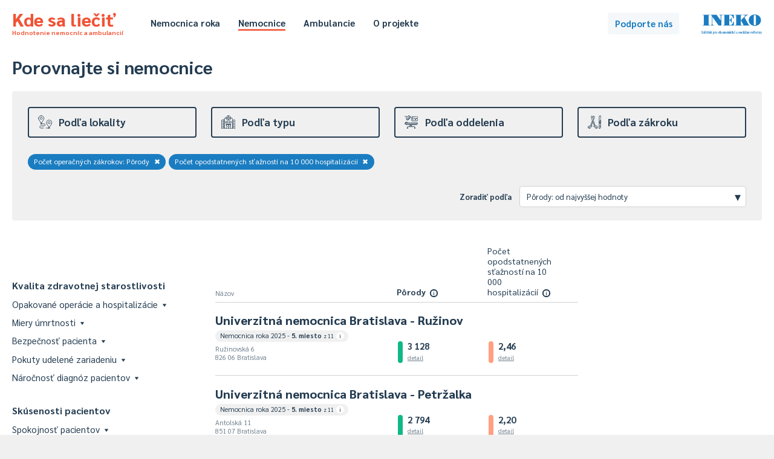

--- FILE ---
content_type: text/html; charset=UTF-8
request_url: https://kdesaliecit.sk/prehlad/nemocnice/125000000,321100000/-/-/b/-/125000000,desc/2021/1
body_size: 104206
content:
<!DOCTYPE html PUBLIC "-//W3C//DTD XHTML 1.0 Transitional//EN" "http://www.w3.org/TR/xhtml1/DTD/xhtml1-transitional.dtd">
<html xmlns="http://www.w3.org/1999/xhtml">
<head>
    <meta http-equiv="Content-Type" content="text/html; charset=utf-8" />
    <meta name="viewport" content="width=device-width"></meta>
    <title>Kde sa liečiť - hodnotenie nemocníc a ambulancií</title>
    <link href='https://fonts.googleapis.com/css?family=Sarabun:400,500,700,800,400italic&subset=latin,latin-ext' rel='stylesheet' type='text/css' />
    <script type="text/javascript" src="/js/jquery-3.4.1.min.js"></script>
    <script type="text/javascript" src="/js/jquery.cookie.js"></script>
    <script type="text/javascript" src="/js/tipped.js"></script>
    
        <script type="text/javascript">
            var page = 'nemocnice';
        </script>
            <script type="text/javascript" src="/js/functions.202601212141.js"></script>
    <link rel="stylesheet" type="text/css" href="/css/leaflet.css" media="screen" /><script type="text/javascript" src="/js/leaflet.js"></script><script type="text/javascript" src="https://www.gstatic.com/charts/loader.js"></script>    <link rel="stylesheet" type="text/css" href="/css/main.202601212141.css" media="screen" />
    <link rel="stylesheet" type="text/css" href="/css/buttons.202601212141.css" media="screen" />
    <link rel="stylesheet" type="text/css" href="/css/tipped.css" media="screen" />
    
			<!-- Google tag (gtag.js) -->
			<script async src='https://www.googletagmanager.com/gtag/js?id=G-7GQ1LV2PN4'></script>
			<script>
			  window.dataLayer = window.dataLayer || [];
			  function gtag(){dataLayer.push(arguments);}
			  gtag('js', new Date());

			  gtag('config', 'G-7GQ1LV2PN4');
			</script>
				<!-- Hotjar Tracking Code for https://kdesaliecit.sk -->
	<script>
		(function(h,o,t,j,a,r){
			h.hj=h.hj||function(){(h.hj.q=h.hj.q||[]).push(arguments)};
			h._hjSettings={hjid:2649951,hjsv:6};
			a=o.getElementsByTagName('head')[0];
			r=o.createElement('script');r.async=1;
			r.src=t+h._hjSettings.hjid+j+h._hjSettings.hjsv;
			a.appendChild(r);
		})(window,document,'https://static.hotjar.com/c/hotjar-','.js?sv=');
	</script>
</head>
<body>
    <div id="header">
    <div class="page">
        <div class="title">
            <a href="/">
                Kde sa liečiť<span>Hodnotenie nemocníc a ambulancií</span>
            </a>
        </div>
        <div class="header-menu">
            <ul class="hm-left">
                <li><a href="/nemocnica-roka/2025" >Nemocnica roka</a></li>
                <li><a href="/prehlad/nemocnice/310000000,211000000/-/-/b/1,2,3,4,5/310000000,desc/2024/1" class="selected">Nemocnice</a></li>
                <li><a href="/prehlad/ambulancie/112100000,218000000/-/-/112100000,desc/2024/1" >Ambulancie</a></li>
                                <li><a href="/o-projekte" >O projekte</a></li>
            </ul>
            <ul class="hm-right">
                                            </ul>
            <div class="clear"></div>
        </div>
        <div class="header-uac">
            <a class="button b-standard b-lightblue" id="podporte" href="https://ineko.darujme.sk/podporte-ineko/" target="_blank">Podporte nás</a>
        </div>
        <div class="ineko">
            <a href="http://ineko.sk"><img src="/images/INEKO-logo.png" /></a>
        </div>            
    </div>
</div>
<div id="content">
<script type="text/javascript">
    $(document).ready(function() {
        Tipped.create('.tip');
    });
</script>

<div class="page">
    <div id="rebricek" class="nemocnice">
        <h1>Porovnajte si nemocnice</h1>
        <div id="reb-header">
            
<div class="rt">
    <div class="rth">
        <div class="rthe " id="rthe-l">
            <a class="rthec" onclick="toggleRankFilter('l');">
                <div class="rtheci"><img src="https://kdesaliecit.sk/images/icons/lokalita.svg"></div>
                <div class="rthecn">Podľa lokality</div>
            </a>
        </div>
        <div class="rthe " id="rthe-t">
            <a class="rthec" onclick="toggleRankFilter('t');">
                <div class="rtheci"><img src="https://kdesaliecit.sk/images/icons/zameranie.svg"></div>
                <div class="rthecn">Podľa typu</div>               
            </a>
        </div>
        <div class="rthe " id="rthe-e">
            <a class="rthec" onclick="toggleRankFilter('e');">
                <div class="rtheci"><img src="https://kdesaliecit.sk/images/icons/oddelenie.svg"></div>
                <div class="rthecn">Podľa oddelenia</div>                
            </a>
        </div>
        <div class="rthe " id="rthe-p">
            <a class="rthec" onclick="toggleRankFilter('p');">
                <div class="rtheci"><img src="https://kdesaliecit.sk/images/icons/zakroky.svg"></div>
                <div class="rthecn">Podľa zákroku</div>
            </a>
        </div>
    </div>
    
    <div id="amb-dummy"><span id="ad-id"></span><span id="ad-dist">1000</span></div>    <div class="rtcg" id="rtcg-l" style="display:none"> 
        <div class="rtcgi">   
            <div class="rtcgic">
                Tu si môžete vybrať zariadenia v okolí vášho bydliska alebo inej obce.
            </div>
        </div>
        <div class="rtcgg">
            <div class="rls-dist">
                <div class="rls-in">
                    Mesto / obec
                </div>
                <div class="rls-iv">
                    <div class="rls-dd" id="rls-dd">
                        <input class="dist-input" id="dist-input" type="text" placeholder="Začnite písať názov..." value=""/>
                        <div class="rls-dl" id="rls-dl" style="display:none">
                        </div>
                    </div>
                </div>
                <div class="rls-in">
                    Vzdialenosť do ... km
                </div>
                <div class="rls-iv">
                    <select class="dist-select" id="dist-select">
                        <option value="2" >2</option><option value="5" >5</option><option value="10" >10</option><option value="20" >20</option><option value="50" >50</option><option value="75" >75</option><option value="100" >100</option><option value="150" >150</option><option value="200" >200</option><option value="1000"  selected="selected">celé Slovensko</option>
                    </select>
                </div>
                <div class="rls-ib">
                    <a class="button b-blueborder b-small" onclick="setDist('nemocnice');">Zobraziť</a>
                </div>
            </div>
        </div>
        <div class="clear"></div>
    </div>

    <div class="rtcg" id="rtcg-t" style="display:none">
        <div class="rtcgi">            
            <div class="rtcgic">
                Tu si môžete triediť zariadenia podľa typu - od nemocníc, cez špecializované centrá až po liečebne či kúpele.
            </div>
        </div>
        <div class="rtcgg">
            <div class="rls-content" id="rls-typy-nemocnice">
                <div id="rls-p-all">
                    <div class="rls-section">
                        <div class="rlss-all"><a href="/prehlad/nemocnice/125000000,321100000/-/-/b/-/125000000,desc/2021/1"><div class="rls-row rlsr-selected"><div class="rlsr-n">Všetky</div></div></a></div><a href="/prehlad/nemocnice/125000000,321100000/-/-/b/1/125000000,desc/2021/1"><div class="rls-row"><div class="rlsr-n">Štátne univerzitné a fakultné nemocnice</div></div></a><a href="/prehlad/nemocnice/125000000,321100000/-/-/b/3/125000000,desc/2021/1"><div class="rls-row"><div class="rlsr-n">Všeobecné nemocnice</div></div></a><a href="/prehlad/nemocnice/125000000,321100000/-/-/b/2/125000000,desc/2021/1"><div class="rls-row"><div class="rlsr-n">Detské fakultné nemocnice</div></div></a><a href="/prehlad/nemocnice/125000000,321100000/-/-/b/4/125000000,desc/2021/1"><div class="rls-row"><div class="rlsr-n">Kardiocentrá</div></div></a><a href="/prehlad/nemocnice/125000000,321100000/-/-/b/5/125000000,desc/2021/1"><div class="rls-row"><div class="rlsr-n">Onkologické ústavy</div></div></a><a href="/prehlad/nemocnice/125000000,321100000/-/-/b/6/125000000,desc/2021/1"><div class="rls-row"><div class="rlsr-n">Psychiatrické nemocnice a liečebne</div></div></a><a href="/prehlad/nemocnice/125000000,321100000/-/-/b/7/125000000,desc/2021/1"><div class="rls-row"><div class="rlsr-n">Centrá pre liečbu drogových závislostí</div></div></a><a href="/prehlad/nemocnice/125000000,321100000/-/-/b/8/125000000,desc/2021/1"><div class="rls-row"><div class="rlsr-n">Ostatné špecializované nemocnice, ústavy a centrá</div></div></a><a href="/prehlad/nemocnice/125000000,321100000/-/-/b/9/125000000,desc/2021/1"><div class="rls-row"><div class="rlsr-n">Liečebne pre dlhodobo chorých</div></div></a><a href="/prehlad/nemocnice/125000000,321100000/-/-/b/10/125000000,desc/2021/1"><div class="rls-row"><div class="rlsr-n">Domy ošetrovateľskej starostlivosti</div></div></a><a href="/prehlad/nemocnice/125000000,321100000/-/-/b/11/125000000,desc/2021/1"><div class="rls-row"><div class="rlsr-n">Hospice</div></div></a><a href="/prehlad/nemocnice/125000000,321100000/-/-/b/12/125000000,desc/2021/1"><div class="rls-row"><div class="rlsr-n">Ostatné zariadenia</div></div></a>                    </div>
                </div>
            </div>
        </div>
        <div class="clear"></div>
    </div>

    <div class="rtcg" id="rtcg-e" style="display:none">
        <div class="rtcgi">            
            <div class="rtcgic">
                Tu si môžete vyfiltrovať oddelenia nemocníc a dozvedieť sa, ako pacienti hodnotia starostlivosť, ubytovacie služby, hygienu či iné. 
            </div>
        </div>
        <div class="rtcgg">
            <div class="rls-content">
                <div class="rlss-all"><a href="/prehlad/nemocnice/125000000,321100000/-/-/b/-/name,asc/2021/1"><div class="rls-row rlsr-l rlsr-selected"><div class="rlsr-n">Celá nemocnica</div></div></a></div>                
                                <div id="rls-e-top">
                    <h5>Najčastejšie</h5>                    <div class="rls-section">

                        <a href="/prehlad/nemocnice/125000000,321100000/001/-/b/-/name,asc/2021/1"><div class="rls-row"><div class="rlsr-n">Vnútorné (interné) lekárstvo</div></div></a><a href="/prehlad/nemocnice/125000000,321100000/010/-/b/-/name,asc/2021/1"><div class="rls-row"><div class="rlsr-n">Chirurgia</div></div></a><a href="/prehlad/nemocnice/125000000,321100000/025/-/b/-/name,asc/2021/1"><div class="rls-row"><div class="rlsr-n">Anestéziológia a intenzívna medicína</div></div></a><a href="/prehlad/nemocnice/125000000,321100000/009/-/b/-/name,asc/2021/1"><div class="rls-row"><div class="rlsr-n">Gynekológia a pôrodníctvo</div></div></a><a href="/prehlad/nemocnice/125000000,321100000/051/-/b/-/name,asc/2021/1"><div class="rls-row"><div class="rlsr-n">Neonatológia (novorodenecké)</div></div></a><a href="/prehlad/nemocnice/125000000,321100000/007/-/b/-/name,asc/2021/1"><div class="rls-row"><div class="rlsr-n">Pediatria</div></div></a><a href="/prehlad/nemocnice/125000000,321100000/004/-/b/-/name,asc/2021/1"><div class="rls-row"><div class="rlsr-n">Neurológia</div></div></a><a href="/prehlad/nemocnice/125000000,321100000/011/-/b/-/name,asc/2021/1"><div class="rls-row"><div class="rlsr-n">Ortopédia</div></div></a><a href="/prehlad/nemocnice/125000000,321100000/012/-/b/-/name,asc/2021/1"><div class="rls-row"><div class="rlsr-n">Urológia</div></div></a><a href="/prehlad/nemocnice/125000000,321100000/014/-/b/-/name,asc/2021/1"><div class="rls-row"><div class="rlsr-n">ORL - ušné, nosné, krčné</div></div></a><a href="/prehlad/nemocnice/125000000,321100000/015/-/b/-/name,asc/2021/1"><div class="rls-row"><div class="rlsr-n">Oftalmológia (očné)</div></div></a><a href="/prehlad/nemocnice/125000000,321100000/005/-/b/-/name,asc/2021/1"><div class="rls-row"><div class="rlsr-n">Psychiatria</div></div></a><a href="/prehlad/nemocnice/125000000,321100000/046/-/b/-/name,asc/2021/1"><div class="rls-row"><div class="rlsr-n">Algeziológia</div></div></a>
                    </div>
                    
                                        <div class="rlsr-m"><a class="link" onclick="$('#rls-e-top').toggle();$('#rls-e-all').toggle()">Zobraziť všetky <span>(109)</span></a></div>
                                    </div>
                
                 
                <div id="rls-e-all" style="display:none">
                    <h5>Všetky</h5>
                    <div class="rls-section">

                        <a href="/prehlad/nemocnice/125000000,321100000/046/-/b/-/name,asc/2021/1"><div class="rls-row"><div class="rlsr-n">Algeziológia</div></div></a><a href="/prehlad/nemocnice/125000000,321100000/025/-/b/-/name,asc/2021/1"><div class="rls-row"><div class="rlsr-n">Anestéziológia a intenzívna medicína</div></div></a><a href="/prehlad/nemocnice/125000000,321100000/056/-/b/-/name,asc/2021/1"><div class="rls-row"><div class="rlsr-n">Angiológia</div></div></a><a href="/prehlad/nemocnice/125000000,321100000/278/-/b/-/name,asc/2021/1"><div class="rls-row"><div class="rlsr-n">Arytmia a koronárna jednotka</div></div></a><a href="/prehlad/nemocnice/125000000,321100000/068/-/b/-/name,asc/2021/1"><div class="rls-row"><div class="rlsr-n">Cievna chirurgia</div></div></a><a href="/prehlad/nemocnice/125000000,321100000/053/-/b/-/name,asc/2021/1"><div class="rls-row"><div class="rlsr-n">Čeľustná ortopédia</div></div></a><a href="/prehlad/nemocnice/125000000,321100000/018/-/b/-/name,asc/2021/1"><div class="rls-row"><div class="rlsr-n">Dermatovenerológia (kožné)</div></div></a><a href="/prehlad/nemocnice/125000000,321100000/116/-/b/-/name,asc/2021/1"><div class="rls-row"><div class="rlsr-n">Detská dermatovenerológia</div></div></a><a href="/prehlad/nemocnice/125000000,321100000/107/-/b/-/name,asc/2021/1"><div class="rls-row"><div class="rlsr-n">Detská chirurgia</div></div></a><a href="/prehlad/nemocnice/125000000,321100000/105/-/b/-/name,asc/2021/1"><div class="rls-row"><div class="rlsr-n">Detská psychiatria</div></div></a><a href="/prehlad/nemocnice/125000000,321100000/050/-/b/-/name,asc/2021/1"><div class="rls-row"><div class="rlsr-n">Diabetológia</div></div></a><a href="/prehlad/nemocnice/125000000,321100000/095/-/b/-/name,asc/2021/1"><div class="rls-row"><div class="rlsr-n">Dlhodobá intenzívna starostlivosť</div></div></a><a href="/prehlad/nemocnice/125000000,321100000/205/-/b/-/name,asc/2021/1"><div class="rls-row"><div class="rlsr-n">Dlhodobo chorých</div></div></a><a href="/prehlad/nemocnice/125000000,321100000/192/-/b/-/name,asc/2021/1"><div class="rls-row"><div class="rlsr-n">Doliečovacie</div></div></a><a href="/prehlad/nemocnice/125000000,321100000/064/-/b/-/name,asc/2021/1"><div class="rls-row"><div class="rlsr-n">Endokrinológia</div></div></a><a href="/prehlad/nemocnice/125000000,321100000/044/-/b/-/name,asc/2021/1"><div class="rls-row"><div class="rlsr-n">Foniatria</div></div></a><a href="/prehlad/nemocnice/125000000,321100000/027/-/b/-/name,asc/2021/1"><div class="rls-row"><div class="rlsr-n">Fyziatria, balneológia a liečebná rehabilitácia</div></div></a><a href="/prehlad/nemocnice/125000000,321100000/048/-/b/-/name,asc/2021/1"><div class="rls-row"><div class="rlsr-n">Gastroenterológia</div></div></a><a href="/prehlad/nemocnice/125000000,321100000/222/-/b/-/name,asc/2021/1"><div class="rls-row"><div class="rlsr-n">Gastroenterologická chirurgia</div></div></a><a href="/prehlad/nemocnice/125000000,321100000/060/-/b/-/name,asc/2021/1"><div class="rls-row"><div class="rlsr-n">Geriatria</div></div></a><a href="/prehlad/nemocnice/125000000,321100000/074/-/b/-/name,asc/2021/1"><div class="rls-row"><div class="rlsr-n">Gerontopsychiatria</div></div></a><a href="/prehlad/nemocnice/125000000,321100000/009/-/b/-/name,asc/2021/1"><div class="rls-row"><div class="rlsr-n">Gynekológia a pôrodníctvo</div></div></a><a href="/prehlad/nemocnice/125000000,321100000/031/-/b/-/name,asc/2021/1"><div class="rls-row"><div class="rlsr-n">Hematológia a transfuziológia</div></div></a><a href="/prehlad/nemocnice/125000000,321100000/106/-/b/-/name,asc/2021/1"><div class="rls-row"><div class="rlsr-n">Hrudníková chirurgia</div></div></a><a href="/prehlad/nemocnice/125000000,321100000/010/-/b/-/name,asc/2021/1"><div class="rls-row"><div class="rlsr-n">Chirurgia</div></div></a><a href="/prehlad/nemocnice/125000000,321100000/206/-/b/-/name,asc/2021/1"><div class="rls-row"><div class="rlsr-n">Chirurgia ruky</div></div></a><a href="/prehlad/nemocnice/125000000,321100000/998/-/b/-/name,asc/2021/1"><div class="rls-row"><div class="rlsr-n">Iná odbornosť</div></div></a><a href="/prehlad/nemocnice/125000000,321100000/002/-/b/-/name,asc/2021/1"><div class="rls-row"><div class="rlsr-n">Infektológia</div></div></a><a href="/prehlad/nemocnice/125000000,321100000/593/-/b/-/name,asc/2021/1"><div class="rls-row"><div class="rlsr-n">Intervenčná rádiológia</div></div></a><a href="/prehlad/nemocnice/125000000,321100000/707/-/b/-/name,asc/2021/1"><div class="rls-row"><div class="rlsr-n">Jednotka intenzívnej starostlivosti o novorodencov</div></div></a><a href="/prehlad/nemocnice/125000000,321100000/203/-/b/-/name,asc/2021/1"><div class="rls-row"><div class="rlsr-n">Jednotka resuscitačnej starostlivosti o novorodencov</div></div></a><a href="/prehlad/nemocnice/125000000,321100000/708/-/b/-/name,asc/2021/1"><div class="rls-row"><div class="rlsr-n">Jednotka vysokošpecializovanej starostlivosti o novorodencov</div></div></a><a href="/prehlad/nemocnice/125000000,321100000/605/-/b/-/name,asc/2021/1"><div class="rls-row"><div class="rlsr-n">JIS (centrálna)</div></div></a><a href="/prehlad/nemocnice/125000000,321100000/660/-/b/-/name,asc/2021/1"><div class="rls-row"><div class="rlsr-n">JIS angiologická</div></div></a><a href="/prehlad/nemocnice/125000000,321100000/625/-/b/-/name,asc/2021/1"><div class="rls-row"><div class="rlsr-n">JIS centrálna</div></div></a><a href="/prehlad/nemocnice/125000000,321100000/668/-/b/-/name,asc/2021/1"><div class="rls-row"><div class="rlsr-n">JIS cievnej chirurgie</div></div></a><a href="/prehlad/nemocnice/125000000,321100000/098/-/b/-/name,asc/2021/1"><div class="rls-row"><div class="rlsr-n">JIS geriatrická</div></div></a><a href="/prehlad/nemocnice/125000000,321100000/609/-/b/-/name,asc/2021/1"><div class="rls-row"><div class="rlsr-n">JIS gynekologická</div></div></a><a href="/prehlad/nemocnice/125000000,321100000/631/-/b/-/name,asc/2021/1"><div class="rls-row"><div class="rlsr-n">JIS hematologická</div></div></a><a href="/prehlad/nemocnice/125000000,321100000/706/-/b/-/name,asc/2021/1"><div class="rls-row"><div class="rlsr-n">JIS hrudníková chirurgia</div></div></a><a href="/prehlad/nemocnice/125000000,321100000/202/-/b/-/name,asc/2021/1"><div class="rls-row"><div class="rlsr-n">JIS chirurgická</div></div></a><a href="/prehlad/nemocnice/125000000,321100000/602/-/b/-/name,asc/2021/1"><div class="rls-row"><div class="rlsr-n">JIS infekčná</div></div></a><a href="/prehlad/nemocnice/125000000,321100000/196/-/b/-/name,asc/2021/1"><div class="rls-row"><div class="rlsr-n">JIS interná</div></div></a><a href="/prehlad/nemocnice/125000000,321100000/626/-/b/-/name,asc/2021/1"><div class="rls-row"><div class="rlsr-n">JIS kardiochirurgická</div></div></a><a href="/prehlad/nemocnice/125000000,321100000/197/-/b/-/name,asc/2021/1"><div class="rls-row"><div class="rlsr-n">JIS kardiologická</div></div></a><a href="/prehlad/nemocnice/125000000,321100000/670/-/b/-/name,asc/2021/1"><div class="rls-row"><div class="rlsr-n">JIS maxilofaciálna chirurgia</div></div></a><a href="/prehlad/nemocnice/125000000,321100000/198/-/b/-/name,asc/2021/1"><div class="rls-row"><div class="rlsr-n">JIS metabolická</div></div></a><a href="/prehlad/nemocnice/125000000,321100000/637/-/b/-/name,asc/2021/1"><div class="rls-row"><div class="rlsr-n">JIS neurochirurgická</div></div></a><a href="/prehlad/nemocnice/125000000,321100000/201/-/b/-/name,asc/2021/1"><div class="rls-row"><div class="rlsr-n">JIS neurologická</div></div></a><a href="/prehlad/nemocnice/125000000,321100000/601/-/b/-/name,asc/2021/1"><div class="rls-row"><div class="rlsr-n">JIS onkologická</div></div></a><a href="/prehlad/nemocnice/125000000,321100000/611/-/b/-/name,asc/2021/1"><div class="rls-row"><div class="rlsr-n">JIS ortopedická</div></div></a><a href="/prehlad/nemocnice/125000000,321100000/604/-/b/-/name,asc/2021/1"><div class="rls-row"><div class="rlsr-n">JIS otorinolaryngologická</div></div></a><a href="/prehlad/nemocnice/125000000,321100000/199/-/b/-/name,asc/2021/1"><div class="rls-row"><div class="rlsr-n">JIS pediatrická</div></div></a><a href="/prehlad/nemocnice/125000000,321100000/200/-/b/-/name,asc/2021/1"><div class="rls-row"><div class="rlsr-n">JIS pneumologická a ftizeologická</div></div></a><a href="/prehlad/nemocnice/125000000,321100000/691/-/b/-/name,asc/2021/1"><div class="rls-row"><div class="rlsr-n">JIS popáleninová</div></div></a><a href="/prehlad/nemocnice/125000000,321100000/709/-/b/-/name,asc/2021/1"><div class="rls-row"><div class="rlsr-n">JIS psychiatrická</div></div></a><a href="/prehlad/nemocnice/125000000,321100000/603/-/b/-/name,asc/2021/1"><div class="rls-row"><div class="rlsr-n">JIS spondylochirurgická</div></div></a><a href="/prehlad/nemocnice/125000000,321100000/613/-/b/-/name,asc/2021/1"><div class="rls-row"><div class="rlsr-n">JIS úrazová</div></div></a><a href="/prehlad/nemocnice/125000000,321100000/612/-/b/-/name,asc/2021/1"><div class="rls-row"><div class="rlsr-n">JIS urologická</div></div></a><a href="/prehlad/nemocnice/125000000,321100000/069/-/b/-/name,asc/2021/1"><div class="rls-row"><div class="rlsr-n">Kardiochirurgia</div></div></a><a href="/prehlad/nemocnice/125000000,321100000/049/-/b/-/name,asc/2021/1"><div class="rls-row"><div class="rlsr-n">Kardiológia</div></div></a><a href="/prehlad/nemocnice/125000000,321100000/019/-/b/-/name,asc/2021/1"><div class="rls-row"><div class="rlsr-n">Klinická onkológia</div></div></a><a href="/prehlad/nemocnice/125000000,321100000/306/-/b/-/name,asc/2021/1"><div class="rls-row"><div class="rlsr-n">Klinické pracovné lekárstvo a klinická toxikológia</div></div></a><a href="/prehlad/nemocnice/125000000,321100000/070/-/b/-/name,asc/2021/1"><div class="rls-row"><div class="rlsr-n">Maxilofaciálna chirurgia</div></div></a><a href="/prehlad/nemocnice/125000000,321100000/073/-/b/-/name,asc/2021/1"><div class="rls-row"><div class="rlsr-n">Medicína drogových závislostí</div></div></a><a href="/prehlad/nemocnice/125000000,321100000/063/-/b/-/name,asc/2021/1"><div class="rls-row"><div class="rlsr-n">Nefrológia</div></div></a><a href="/prehlad/nemocnice/125000000,321100000/051/-/b/-/name,asc/2021/1"><div class="rls-row"><div class="rlsr-n">Neonatológia (novorodenecké)</div></div></a><a href="/prehlad/nemocnice/125000000,321100000/037/-/b/-/name,asc/2021/1"><div class="rls-row"><div class="rlsr-n">Neurochirurgia</div></div></a><a href="/prehlad/nemocnice/125000000,321100000/004/-/b/-/name,asc/2021/1"><div class="rls-row"><div class="rlsr-n">Neurológia</div></div></a><a href="/prehlad/nemocnice/125000000,321100000/223/-/b/-/name,asc/2021/1"><div class="rls-row"><div class="rlsr-n">Neuropsychiatria</div></div></a><a href="/prehlad/nemocnice/125000000,321100000/047/-/b/-/name,asc/2021/1"><div class="rls-row"><div class="rlsr-n">Nukleárna medicína</div></div></a><a href="/prehlad/nemocnice/125000000,321100000/015/-/b/-/name,asc/2021/1"><div class="rls-row"><div class="rlsr-n">Oftalmológia (očné)</div></div></a><a href="/prehlad/nemocnice/125000000,321100000/229/-/b/-/name,asc/2021/1"><div class="rls-row"><div class="rlsr-n">Onkológia v gynekológii</div></div></a><a href="/prehlad/nemocnice/125000000,321100000/319/-/b/-/name,asc/2021/1"><div class="rls-row"><div class="rlsr-n">Onkológia v chirurgii</div></div></a><a href="/prehlad/nemocnice/125000000,321100000/014/-/b/-/name,asc/2021/1"><div class="rls-row"><div class="rlsr-n">ORL - ušné, nosné, krčné</div></div></a><a href="/prehlad/nemocnice/125000000,321100000/011/-/b/-/name,asc/2021/1"><div class="rls-row"><div class="rlsr-n">Ortopédia</div></div></a><a href="/prehlad/nemocnice/125000000,321100000/039/-/b/-/name,asc/2021/1"><div class="rls-row"><div class="rlsr-n">Ortopedická protetika</div></div></a><a href="/prehlad/nemocnice/125000000,321100000/993/-/b/-/name,asc/2021/1"><div class="rls-row"><div class="rlsr-n">ošetrovateľská starostlivosť v zariadení sociálnych služieb</div></div></a><a href="/prehlad/nemocnice/125000000,321100000/334/-/b/-/name,asc/2021/1"><div class="rls-row"><div class="rlsr-n">Paliatívna medicína</div></div></a><a href="/prehlad/nemocnice/125000000,321100000/007/-/b/-/name,asc/2021/1"><div class="rls-row"><div class="rlsr-n">Pediatria</div></div></a><a href="/prehlad/nemocnice/125000000,321100000/323/-/b/-/name,asc/2021/1"><div class="rls-row"><div class="rlsr-n">Pediatrická anestéziológia</div></div></a><a href="/prehlad/nemocnice/125000000,321100000/153/-/b/-/name,asc/2021/1"><div class="rls-row"><div class="rlsr-n">Pediatrická endokrinológia</div></div></a><a href="/prehlad/nemocnice/125000000,321100000/329/-/b/-/name,asc/2021/1"><div class="rls-row"><div class="rlsr-n">Pediatrická hematológia a onkológia</div></div></a><a href="/prehlad/nemocnice/125000000,321100000/331/-/b/-/name,asc/2021/1"><div class="rls-row"><div class="rlsr-n">Pediatrická infektológia</div></div></a><a href="/prehlad/nemocnice/125000000,321100000/332/-/b/-/name,asc/2021/1"><div class="rls-row"><div class="rlsr-n">Pediatrická intenzívna medicína</div></div></a><a href="/prehlad/nemocnice/125000000,321100000/155/-/b/-/name,asc/2021/1"><div class="rls-row"><div class="rlsr-n">Pediatrická kardiológia</div></div></a><a href="/prehlad/nemocnice/125000000,321100000/104/-/b/-/name,asc/2021/1"><div class="rls-row"><div class="rlsr-n">Pediatrická neurológia</div></div></a><a href="/prehlad/nemocnice/125000000,321100000/336/-/b/-/name,asc/2021/1"><div class="rls-row"><div class="rlsr-n">Pediatrická oftalmológia</div></div></a><a href="/prehlad/nemocnice/125000000,321100000/108/-/b/-/name,asc/2021/1"><div class="rls-row"><div class="rlsr-n">Pediatrická ortopédia</div></div></a><a href="/prehlad/nemocnice/125000000,321100000/114/-/b/-/name,asc/2021/1"><div class="rls-row"><div class="rlsr-n">Pediatrická otorinolaryngológia</div></div></a><a href="/prehlad/nemocnice/125000000,321100000/156/-/b/-/name,asc/2021/1"><div class="rls-row"><div class="rlsr-n">Pediatrická pneumológia a ftizeológia</div></div></a><a href="/prehlad/nemocnice/125000000,321100000/109/-/b/-/name,asc/2021/1"><div class="rls-row"><div class="rlsr-n">Pediatrická urológia</div></div></a><a href="/prehlad/nemocnice/125000000,321100000/038/-/b/-/name,asc/2021/1"><div class="rls-row"><div class="rlsr-n">Plastická chirurgia</div></div></a><a href="/prehlad/nemocnice/125000000,321100000/003/-/b/-/name,asc/2021/1"><div class="rls-row"><div class="rlsr-n">Pneumológia a ftizeológia</div></div></a><a href="/prehlad/nemocnice/125000000,321100000/191/-/b/-/name,asc/2021/1"><div class="rls-row"><div class="rlsr-n">Popáleninové</div></div></a><a href="/prehlad/nemocnice/125000000,321100000/006/-/b/-/name,asc/2021/1"><div class="rls-row"><div class="rlsr-n">Pracovné lekárstvo</div></div></a><a href="/prehlad/nemocnice/125000000,321100000/005/-/b/-/name,asc/2021/1"><div class="rls-row"><div class="rlsr-n">Psychiatria</div></div></a><a href="/prehlad/nemocnice/125000000,321100000/043/-/b/-/name,asc/2021/1"><div class="rls-row"><div class="rlsr-n">Radiačná onkológia</div></div></a><a href="/prehlad/nemocnice/125000000,321100000/023/-/b/-/name,asc/2021/1"><div class="rls-row"><div class="rlsr-n">Rádiológia</div></div></a><a href="/prehlad/nemocnice/125000000,321100000/045/-/b/-/name,asc/2021/1"><div class="rls-row"><div class="rlsr-n">Reumatológia</div></div></a><a href="/prehlad/nemocnice/125000000,321100000/599/-/b/-/name,asc/2021/1"><div class="rls-row"><div class="rlsr-n">Spondylochirurgia</div></div></a><a href="/prehlad/nemocnice/125000000,321100000/207/-/b/-/name,asc/2021/1"><div class="rls-row"><div class="rlsr-n">Transplantačné</div></div></a><a href="/prehlad/nemocnice/125000000,321100000/013/-/b/-/name,asc/2021/1"><div class="rls-row"><div class="rlsr-n">Úrazová chirurgia</div></div></a><a href="/prehlad/nemocnice/125000000,321100000/012/-/b/-/name,asc/2021/1"><div class="rls-row"><div class="rlsr-n">Urológia</div></div></a><a href="/prehlad/nemocnice/125000000,321100000/620/-/b/-/name,asc/2021/1"><div class="rls-row"><div class="rlsr-n">Ústavná hospicová starostlivosť</div></div></a><a href="/prehlad/nemocnice/125000000,321100000/193/-/b/-/name,asc/2021/1"><div class="rls-row"><div class="rlsr-n">Ústavná ošetrovateľská starostlivosť</div></div></a><a href="/prehlad/nemocnice/125000000,321100000/001/-/b/-/name,asc/2021/1"><div class="rls-row"><div class="rlsr-n">Vnútorné (interné) lekárstvo</div></div></a><a href="/prehlad/nemocnice/125000000,321100000/134/-/b/-/name,asc/2021/1"><div class="rls-row"><div class="rlsr-n">Zdravotnícke pomôcky</div></div></a><a href="/prehlad/nemocnice/125000000,321100000/802/-/b/-/name,asc/2021/1"><div class="rls-row"><div class="rlsr-n">Zubné lekárstvo</div></div></a>
                    </div>
                    <div class="rlsr-m"><a class="link" onclick="$('#rls-e-top').toggle();$('#rls-e-all').toggle()">Zobraziť najčastejšie <span>(13)</span></a></div>
                </div>
                
            </div>
        </div>
        <div class="clear"></div>
    </div>
    
    <script type="text/javascript" src="/js/search.2026012121.js"></script>
    <div class="rtcg" id="rtcg-p" style="display:none"> 
        <div class="rtcgi">   
            <div class="rtcgic">
                Tu si môžete vybrať konkrétne operačné zákroky alebo ich skupiny. Pre operačné zákroky však evidujeme iba ich počet, nie aj ďalšie ukazovatele (napr. spokojnosť pacientov s nimi alebo reoperovanosť).
            </div>
        </div>
        <div class="rtcgg">
            <div class="rls-content" id="rls-zakroky">
                <div class="rls-section">
                    <form id="f-search" method="get" action="/vyhladavanie">
                        <div class="rlss-i">
                            <input type="text" name="searchbox" id="oz-searchbox" placeholder="začnite písať názov zákroku..." autocomplete="off">                    
                            <img id="loupe" src="/images/icons/search.png" />
                            <div id="ivs-srz"></div>
                        </div>
                    </form>
                    <div class="rlsr-bread"><a href="/prehlad/nemocnice/100000000,321100000/-/-/b/-/100000000,desc/2021/1">Operačné zákroky</a> &nbsp;<span>&gt;</span>&nbsp; <a href="/prehlad/nemocnice/125000000,321100000/-/-/b/-/125000000,desc/2021/1">Pôrody</a></div><div class="rlss-all"><a href="/prehlad/nemocnice/100000000,321100000/-/-/b/-/100000000,desc/2021/1"><div class="rls-row"><div class="rlsr-n">Všetky zákroky spolu&nbsp;&rtrif;</div></div></a></div><h5>Počet operačných zákrokov:&nbsp; Pôrody</h5><div class="rlsr-notice">Dosiahli ste najpodrobnejšiu úroveň členenia, toto členenie už ďalej nepokračuje. Pre návrat na predchádzajúce (menej podrobné) úrovne použite, prosím, navigáciu o dva riadky vyššie.</div>                </div>
            </div>
        </div>
        <div class="clear"></div>
    </div>
    <div class="rts">
               
        <div class="rtsp">
    
                <div class="rtst" id="rtst-i"><a href="/prehlad/nemocnice/321100000/-/-/b/-/321100000,desc/2021/1">Počet operačných zákrokov: Pôrody<span>✖</span></a><a href="/prehlad/nemocnice/125000000/-/-/b/-/125000000,desc/2021/1">Počet opodstatnených sťažností na 10 000 hospitalizácií<span>✖</span></a>
                </div>
                    </div>
  
    
        <div class="rtss">
            <div class="rtss-n">
                Zoradiť podľa
            </div>
            <div class="rtss-s">
                <div class="rtsss-s" id="rts-selected" onclick="$('#rts-select').toggle();">Pôrody: od najvyššej hodnoty 
            <span>&dtrif;</span></div>
                <div class="rtss-d">
                    <div class="rtsss-d" id="rts-select" style="display:none"><div class="rtsssd-r"><div class="rtsssdr-n">Názvu: <a href="/prehlad/nemocnice/125000000,321100000/-/-/b/-/name,asc/2021/1" class="link">A &rarr; Z</a></div></div><div class="rtsssd-r"><div class="rtsssdr-n">Pôrody:</div><div class="rtsssdr-d"><div class="rtsssdr-v"><a href="/prehlad/nemocnice/125000000,321100000/-/-/b/-/125000000,asc/2021/1" class="link">od najvyššej hodnoty</a></div><div class="rtsssdr-v"><a href="/prehlad/nemocnice/125000000,321100000/-/-/b/-/125000000,asc/2021/1" class="link">od najnižšej hodnoty</a></div></div></div><div class="rtsssd-r"><div class="rtsssdr-n">Počet opodstatnených sťažností na 10 000 hospitalizácií:</div><div class="rtsssdr-d"><div class="rtsssdr-v"><a href="/prehlad/nemocnice/125000000,321100000/-/-/b/-/321100000,desc/2021/1" class="link">od najvyššej hodnoty</a></div><div class="rtsssdr-v"><a href="/prehlad/nemocnice/125000000,321100000/-/-/b/-/321100000,asc/2021/1" class="link">od najnižšej hodnoty</a></div></div></div>
                    </div>
                </div>
            </div>
        </div>       
    </div>
</div>

<script type="text/javascript">
    var Anchor = window.location.hash;
    if (Anchor) {
        showRankFilter(Anchor.substr(1));
    }
</script>
           </div>
        <div id="reb-selector">
            
<div class="rl-section">
    
            <div class="reb-ac" id="reb-ac">
                <div class="reb-ac1" id="reb-ac1">
                    <div class="reb-ac1-content"><div class="reb-ac1-row rar-b rar-l0" id="rar-b-20"><div class="rar-n" onclick="$('#rar-c-20').toggle();">Kvalita zdravotnej starostlivosti</div></div><div class="rar-l1" id="rar-c-20"><div class="reb-ac1-row rar-c rarc rar-hasnt-data" id="rar-b-200000000"><div class="rar-n"  onclick="$('#rar-c-200000000-0').toggle();")>Opakované operácie a hospitalizácie<span class="darr"></span></div></div><div class="rar-l2" id="rar-c-200000000-0" style="display:none"><div class="reb-ac1-row rar-dp"><div class="reb-ac-chb"><a class="button b-pm" href="/prehlad/nemocnice/125000000,321100000,211000000/-/-/b/-/125000000,desc/2021/1">&#10004;</a></div><div class="reb-ac-chn">Opakované operácie</div></div><div class="reb-ac1-row rar-dp"><div class="reb-ac-chb"><a class="button b-pm" href="/prehlad/nemocnice/125000000,321100000,212100000/-/-/b/-/125000000,desc/2021/1">&#10004;</a></div><div class="reb-ac-chn">Opakované hospitalizácie do 30 dní</div></div><div class="reb-ac1-row rar-dp"><div class="reb-ac-chb"><a class="button b-pm" href="/prehlad/nemocnice/125000000,321100000,212200000/-/-/b/-/125000000,desc/2021/1">&#10004;</a></div><div class="reb-ac-chn">Opakované hospitalizácie do 90 dní</div></div><div class="reb-ac1-row rar-dp"><div class="reb-ac-chb"><a class="button b-pm" href="/prehlad/nemocnice/125000000,321100000,213000000/-/-/b/-/125000000,desc/2021/1">&#10004;</a></div><div class="reb-ac-chn">Opakované hospitalizácie na zápal pľúc</div></div></div><div class="reb-ac1-row rar-c rarc rar-hasnt-data" id="rar-b-200000000"><div class="rar-n"  onclick="$('#rar-c-200000000-1').toggle();")>Miery úmrtnosti<span class="darr"></span></div></div><div class="rar-l2" id="rar-c-200000000-1" style="display:none"><div class="reb-ac1-row rar-dp"><div class="reb-ac-chb"><a class="button b-pm" href="/prehlad/nemocnice/125000000,321100000,231000000/-/-/b/-/125000000,desc/2021/1">&#10004;</a></div><div class="reb-ac-chn">Úmrtnosť celková</div></div><div class="reb-ac1-row rar-dp"><div class="reb-ac-chb"><a class="button b-pm" href="/prehlad/nemocnice/125000000,321100000,232000000/-/-/b/-/125000000,desc/2021/1">&#10004;</a></div><div class="reb-ac-chn">Úmrtnosť po operačných výkonoch</div></div><div class="reb-ac1-row rar-dp"><div class="reb-ac-chb"><a class="button b-pm" href="/prehlad/nemocnice/125000000,321100000,233000000/-/-/b/-/125000000,desc/2021/1">&#10004;</a></div><div class="reb-ac-chn">Úmrtonsť po intervenčných výkonoch</div></div><div class="reb-ac1-row rar-dp"><div class="reb-ac-chb"><a class="button b-pm" href="/prehlad/nemocnice/125000000,321100000,241000000/-/-/b/-/125000000,desc/2021/1">&#10004;</a></div><div class="reb-ac-chn">Materská úmrtnosť</div></div><div class="reb-ac1-row rar-dp"><div class="reb-ac-chb"><a class="button b-pm" href="/prehlad/nemocnice/125000000,321100000,242000000/-/-/b/-/125000000,desc/2021/1">&#10004;</a></div><div class="reb-ac-chn">Úmrtnosť po náhlej cievnej mozgovej príhode</div></div><div class="reb-ac1-row rar-dp"><div class="reb-ac-chb"><a class="button b-pm" href="/prehlad/nemocnice/125000000,321100000,243000000/-/-/b/-/125000000,desc/2021/1">&#10004;</a></div><div class="reb-ac-chn">Úmrtnosť po srdcovom infarkte</div></div><div class="reb-ac1-row rar-dp"><div class="reb-ac-chb"><a class="button b-pm" href="/prehlad/nemocnice/125000000,321100000,244000000/-/-/b/-/125000000,desc/2021/1">&#10004;</a></div><div class="reb-ac-chn">Úmrtnosť po perkutánnej koronárnej intervencii</div></div><div class="reb-ac1-row rar-dp"><div class="reb-ac-chb"><a class="button b-pm" href="/prehlad/nemocnice/125000000,321100000,245000000/-/-/b/-/125000000,desc/2021/1">&#10004;</a></div><div class="reb-ac-chn">Úmrtnosť po náhrade bedrového kĺbu</div></div><div class="reb-ac1-row rar-dp"><div class="reb-ac-chb"><a class="button b-pm" href="/prehlad/nemocnice/125000000,321100000,246000000/-/-/b/-/125000000,desc/2021/1">&#10004;</a></div><div class="reb-ac-chn">Úmrtnosť po zlomenine stehennej kosti</div></div></div><div class="reb-ac1-row rar-c rarc rar-hasnt-data" id="rar-b-200000000"><div class="rar-n"  onclick="$('#rar-c-200000000-2').toggle();")>Bezpečnosť pacienta<span class="darr"></span></div></div><div class="rar-l2" id="rar-c-200000000-2" style="display:none"><div class="reb-ac1-row rar-dp"><div class="reb-ac-chb"><a class="button b-pm" href="/prehlad/nemocnice/125000000,321100000,251000000/-/-/b/-/125000000,desc/2021/1">&#10004;</a></div><div class="reb-ac-chn">Infekcie získané v nemocnici</div></div><div class="reb-ac1-row rar-dp"><div class="reb-ac-chb"><a class="button b-pm" href="/prehlad/nemocnice/125000000,321100000,252000000/-/-/b/-/125000000,desc/2021/1">&#10004;</a></div><div class="reb-ac-chn">Preležaniny</div></div></div><div class="reb-ac1-row rar-c rarc rar-hasnt-data" id="rar-b-200000000"><div class="rar-n"  onclick="$('#rar-c-200000000-3').toggle();")>Pokuty udelené zariadeniu<span class="darr"></span></div></div><div class="rar-l2" id="rar-c-200000000-3" style="display:none"><div class="reb-ac1-row rar-dp"><div class="reb-ac-chb"><a class="button b-pm" href="/prehlad/nemocnice/125000000,321100000,322100000/-/-/b/-/125000000,desc/2021/1">&#10004;</a></div><div class="reb-ac-chn">Suma pokút na 10 000 hospitalizácií</div></div><div class="reb-ac1-row rar-dp"><div class="reb-ac-chb"><a class="button b-pm" href="/prehlad/nemocnice/125000000,321100000,322200000/-/-/b/-/125000000,desc/2021/1">&#10004;</a></div><div class="reb-ac-chn">Počet pokút na 10 000 hospitalizácií</div></div></div><div class="reb-ac1-row rar-c rarc rar-hasnt-data" id="rar-b-200000000"><div class="rar-n"  onclick="$('#rar-c-200000000-4').toggle();")>Náročnosť diagnóz pacientov<span class="darr"></span></div></div><div class="rar-l2" id="rar-c-200000000-4" style="display:none"><div class="reb-ac1-row rar-dp"><div class="reb-ac-chb"><a class="button b-pm" href="/prehlad/nemocnice/125000000,321100000,721000000/-/-/b/-/125000000,desc/2021/1">&#10004;</a></div><div class="reb-ac-chn">Case Mix Index (CMI)</div></div></div></div><div class="reb-ac1-row rar-b rar-l0" id="rar-b-30"><div class="rar-n" onclick="$('#rar-c-30').toggle();">Skúsenosti pacientov</div></div><div class="rar-l1" id="rar-c-30"><div class="reb-ac1-row rar-c rarc rar-hasnt-data" id="rar-b-300000000"><div class="rar-n"  onclick="$('#rar-c-300000000-0').toggle();")>Spokojnosť pacientov<span class="darr"></span></div></div><div class="rar-l2" id="rar-c-300000000-0" style="display:none"><div class="reb-ac1-row rar-dp"><div class="reb-ac-chb"><a class="button b-pm" href="/prehlad/nemocnice/125000000,321100000,310000000/-/-/b/-/125000000,desc/2021/1">&#10004;</a></div><div class="reb-ac-chn">Celková spokojnosť</div></div><div class="reb-ac1-row rar-c rarc" id="rar-b-311000000"><div class="reb-ac-chb"><a class="button b-pm" href="/prehlad/nemocnice/125000000,321100000,311000000/-/-/b/-/125000000,desc/2021/1">&#10004;</a></div><div class="reb-ac-chn"><div class="rar-n" onclick="$('#rar-c-311000000').toggle();">Zdravotná starostlivosť<span class="darr"></span></div></div></div><div class="rar-l3" id="rar-c-311000000" style="display:none"><div class="reb-ac1-row rar-dp"><div class="reb-ac-chb"><a class="button b-pm" href="/prehlad/nemocnice/125000000,321100000,311100000/-/-/b/-/125000000,desc/2021/1">&#10004;</a></div><div class="reb-ac-chn">Poskytnutá zdravotná starostlivosť</div></div><div class="reb-ac1-row rar-dp"><div class="reb-ac-chb"><a class="button b-pm" href="/prehlad/nemocnice/125000000,321100000,311200000/-/-/b/-/125000000,desc/2021/1">&#10004;</a></div><div class="reb-ac-chn">Zlepšenie zdravotného stavu po prepustení z nemocnice</div></div></div><div class="reb-ac1-row rar-c rarc" id="rar-b-312000000"><div class="reb-ac-chb"><a class="button b-pm" href="/prehlad/nemocnice/125000000,321100000,312000000/-/-/b/-/125000000,desc/2021/1">&#10004;</a></div><div class="reb-ac-chn"><div class="rar-n" onclick="$('#rar-c-312000000').toggle();">Prístup personálu k pacientom<span class="darr"></span></div></div></div><div class="rar-l3" id="rar-c-312000000" style="display:none"><div class="reb-ac1-row rar-dp"><div class="reb-ac-chb"><a class="button b-pm" href="/prehlad/nemocnice/125000000,321100000,312100000/-/-/b/-/125000000,desc/2021/1">&#10004;</a></div><div class="reb-ac-chn">Starostlivosť lekárov na oddelení</div></div><div class="reb-ac1-row rar-dp"><div class="reb-ac-chb"><a class="button b-pm" href="/prehlad/nemocnice/125000000,321100000,312200000/-/-/b/-/125000000,desc/2021/1">&#10004;</a></div><div class="reb-ac-chn">Starostlivosť sestier na oddelení</div></div><div class="reb-ac1-row rar-dp"><div class="reb-ac-chb"><a class="button b-pm" href="/prehlad/nemocnice/125000000,321100000,312300000/-/-/b/-/125000000,desc/2021/1">&#10004;</a></div><div class="reb-ac-chn">Správanie lekárov na oddelení</div></div><div class="reb-ac1-row rar-dp"><div class="reb-ac-chb"><a class="button b-pm" href="/prehlad/nemocnice/125000000,321100000,312400000/-/-/b/-/125000000,desc/2021/1">&#10004;</a></div><div class="reb-ac-chn">Správanie sestier na oddelení</div></div></div><div class="reb-ac1-row rar-c rarc" id="rar-b-313000000"><div class="reb-ac-chb"><a class="button b-pm" href="/prehlad/nemocnice/125000000,321100000,313000000/-/-/b/-/125000000,desc/2021/1">&#10004;</a></div><div class="reb-ac-chn"><div class="rar-n" onclick="$('#rar-c-313000000').toggle();">Informovanie pacientov<span class="darr"></span></div></div></div><div class="rar-l3" id="rar-c-313000000" style="display:none"><div class="reb-ac1-row rar-dp"><div class="reb-ac-chb"><a class="button b-pm" href="/prehlad/nemocnice/125000000,321100000,313100000/-/-/b/-/125000000,desc/2021/1">&#10004;</a></div><div class="reb-ac-chn">Informácie o vyšetreniach a diagnóze zo strany ošetrujúceho lekára</div></div><div class="reb-ac1-row rar-dp"><div class="reb-ac-chb"><a class="button b-pm" href="/prehlad/nemocnice/125000000,321100000,313200000/-/-/b/-/125000000,desc/2021/1">&#10004;</a></div><div class="reb-ac-chn">Informácie od ošetrujúceho lekára o ďalšom postupe pri domácej liečbe</div></div><div class="reb-ac1-row rar-dp"><div class="reb-ac-chb"><a class="button b-pm" href="/prehlad/nemocnice/125000000,321100000,313300000/-/-/b/-/125000000,desc/2021/1">&#10004;</a></div><div class="reb-ac-chn">Informácie od sestier o ďalšom postupe pri domácej liečbe</div></div></div><div class="reb-ac1-row rar-c rarc" id="rar-b-314000000"><div class="reb-ac-chb"><a class="button b-pm" href="/prehlad/nemocnice/125000000,321100000,314000000/-/-/b/-/125000000,desc/2021/1">&#10004;</a></div><div class="reb-ac-chn"><div class="rar-n" onclick="$('#rar-c-314000000').toggle();">"Hotelové" služby<span class="darr"></span></div></div></div><div class="rar-l3" id="rar-c-314000000" style="display:none"><div class="reb-ac1-row rar-dp"><div class="reb-ac-chb"><a class="button b-pm" href="/prehlad/nemocnice/125000000,321100000,314100000/-/-/b/-/125000000,desc/2021/1">&#10004;</a></div><div class="reb-ac-chn">Kvalita ubytovania na oddelení</div></div><div class="reb-ac1-row rar-dp"><div class="reb-ac-chb"><a class="button b-pm" href="/prehlad/nemocnice/125000000,321100000,314200000/-/-/b/-/125000000,desc/2021/1">&#10004;</a></div><div class="reb-ac-chn">Kvalita stravy na oddelení</div></div><div class="reb-ac1-row rar-dp"><div class="reb-ac-chb"><a class="button b-pm" href="/prehlad/nemocnice/125000000,321100000,314300000/-/-/b/-/125000000,desc/2021/1">&#10004;</a></div><div class="reb-ac-chn">Kvalita upratovania na oddelení</div></div></div></div><div class="reb-ac1-row rar-c rarc rar-hasnt-data" id="rar-b-300000000"><div class="rar-n"  onclick="$('#rar-c-300000000-1').toggle();")><span class="rar-sg">&bull;</span>Sťažnosti pacientov<span class="darr"></span></div></div><div class="rar-l2" id="rar-c-300000000-1" style="display:none"><div class="reb-ac1-row rar-dp"><div class="reb-ac-chb"><a class="button b-pm bpm-checked" href="/prehlad/nemocnice/125000000/-/-/b/-/125000000,desc/2021/1">&#10004;</a></div><div class="reb-ac-chn">Počet opodstatnených sťažností na 10 000 hospitalizácií</div></div><div class="reb-ac1-row rar-dp"><div class="reb-ac-chb"><a class="button b-pm" href="/prehlad/nemocnice/125000000,321100000,321200000/-/-/b/-/125000000,desc/2021/1">&#10004;</a></div><div class="reb-ac-chn">Počet neopodstatnených sťažností na 10 000 hospitalizácií</div></div></div></div><div class="reb-ac1-row rar-b rar-l0" id="rar-b-40"><div class="rar-n" onclick="$('#rar-c-40').toggle();">Čakacie lehoty a kapacity</div></div><div class="rar-l1" id="rar-c-40"><div class="reb-ac1-row rar-c rarc rar-hasnt-data" id="rar-b-400000000"><div class="rar-n"  onclick="$('#rar-c-400000000-0').toggle();")>Čakanie pacientov na urgente<span class="darr"></span></div></div><div class="rar-l2" id="rar-c-400000000-0" style="display:none"><div class="reb-ac1-row rar-dp"><div class="reb-ac-chb"><a class="button b-pm" href="/prehlad/nemocnice/125000000,321100000,431000000/-/-/b/-/125000000,desc/2021/1">&#10004;</a></div><div class="reb-ac-chn">Priemerná doba čakania</div></div><div class="reb-ac1-row rar-dp"><div class="reb-ac-chb"><a class="button b-pm" href="/prehlad/nemocnice/125000000,321100000,432100000/-/-/b/-/125000000,desc/2021/1">&#10004;</a></div><div class="reb-ac-chn">Pacienti čakajúci do 10 minút</div></div><div class="reb-ac1-row rar-dp"><div class="reb-ac-chb"><a class="button b-pm" href="/prehlad/nemocnice/125000000,321100000,432200000/-/-/b/-/125000000,desc/2021/1">&#10004;</a></div><div class="reb-ac-chn">Pacienti čakajúci nad 30 minút</div></div></div><div class="reb-ac1-row rar-c rarc rar-hasnt-data" id="rar-b-400000000"><div class="rar-n"  onclick="$('#rar-c-400000000-1').toggle();")>Čakacie lehoty na zákroky<span class="darr"></span></div></div><div class="rar-l2" id="rar-c-400000000-1" style="display:none"><div class="reb-ac1-row rar-dp"><div class="reb-ac-chb"><a class="button b-pm" href="/prehlad/nemocnice/125000000,321100000,441010100/-/-/b/-/125000000,desc/2021/1">&#10004;</a></div><div class="reb-ac-chn">Operácia katarakty s implantáciou vnútroočnej šošovky </div></div><div class="reb-ac1-row rar-dp"><div class="reb-ac-chb"><a class="button b-pm" href="/prehlad/nemocnice/125000000,321100000,441020400/-/-/b/-/125000000,desc/2021/1">&#10004;</a></div><div class="reb-ac-chn">Operácia získanej stenózy alebo insuficiencie aortálnej alebo mitrálnej chlopne </div></div><div class="reb-ac1-row rar-dp"><div class="reb-ac-chb"><a class="button b-pm" href="/prehlad/nemocnice/125000000,321100000,441020500/-/-/b/-/125000000,desc/2021/1">&#10004;</a></div><div class="reb-ac-chn">Operácia aneuryzmy aorty </div></div><div class="reb-ac1-row rar-dp"><div class="reb-ac-chb"><a class="button b-pm" href="/prehlad/nemocnice/125000000,321100000,441020600/-/-/b/-/125000000,desc/2021/1">&#10004;</a></div><div class="reb-ac-chn">Operácia na koronárnych artériách</div></div><div class="reb-ac1-row rar-dp"><div class="reb-ac-chb"><a class="button b-pm" href="/prehlad/nemocnice/125000000,321100000,441020700/-/-/b/-/125000000,desc/2021/1">&#10004;</a></div><div class="reb-ac-chn">PTCA koronárnych artérií </div></div><div class="reb-ac1-row rar-dp"><div class="reb-ac-chb"><a class="button b-pm" href="/prehlad/nemocnice/125000000,321100000,441021000/-/-/b/-/125000000,desc/2021/1">&#10004;</a></div><div class="reb-ac-chn">Implantácia ICD </div></div><div class="reb-ac1-row rar-dp"><div class="reb-ac-chb"><a class="button b-pm" href="/prehlad/nemocnice/125000000,321100000,441030100/-/-/b/-/125000000,desc/2021/1">&#10004;</a></div><div class="reb-ac-chn">Implantácia TEP bedrového kĺbu</div></div><div class="reb-ac1-row rar-dp"><div class="reb-ac-chb"><a class="button b-pm" href="/prehlad/nemocnice/125000000,321100000,441030200/-/-/b/-/125000000,desc/2021/1">&#10004;</a></div><div class="reb-ac-chn">Implantácia TEP kolenného kĺbu</div></div><div class="reb-ac1-row rar-dp"><div class="reb-ac-chb"><a class="button b-pm" href="/prehlad/nemocnice/125000000,321100000,441030300/-/-/b/-/125000000,desc/2021/1">&#10004;</a></div><div class="reb-ac-chn">Operácia artrózy (vrátane implantácie endoprotézy) iných kĺbov </div></div><div class="reb-ac1-row rar-dp"><div class="reb-ac-chb"><a class="button b-pm" href="/prehlad/nemocnice/125000000,321100000,441030400/-/-/b/-/125000000,desc/2021/1">&#10004;</a></div><div class="reb-ac-chn">Operácie instabilít a deformít na chrbtici (vrátane použitia externých a interných fixátorov chrbtice) </div></div></div><div class="reb-ac1-row rar-c rarc rar-hasnt-data" id="rar-b-400000000"><div class="rar-n"  onclick="$('#rar-c-400000000-2').toggle();")>Kapacity<span class="darr"></span></div></div><div class="rar-l2" id="rar-c-400000000-2" style="display:none"><div class="reb-ac1-row rar-dp"><div class="reb-ac-chb"><a class="button b-pm" href="/prehlad/nemocnice/125000000,321100000,411000000/-/-/b/-/125000000,desc/2021/1">&#10004;</a></div><div class="reb-ac-chn">Priemerná dĺžka hospitalizácie</div></div><div class="reb-ac1-row rar-dp"><div class="reb-ac-chb"><a class="button b-pm" href="/prehlad/nemocnice/125000000,321100000,413000000/-/-/b/-/125000000,desc/2021/1">&#10004;</a></div><div class="reb-ac-chn">Počet lôžok</div></div><div class="reb-ac1-row rar-dp"><div class="reb-ac-chb"><a class="button b-pm" href="/prehlad/nemocnice/125000000,321100000,414000000/-/-/b/-/125000000,desc/2021/1">&#10004;</a></div><div class="reb-ac-chn">Operovanosť</div></div><div class="reb-ac1-row rar-dp"><div class="reb-ac-chb"><a class="button b-pm" href="/prehlad/nemocnice/125000000,321100000,415000000/-/-/b/-/125000000,desc/2021/1">&#10004;</a></div><div class="reb-ac-chn">Plánovanosť</div></div><div class="reb-ac1-row rar-dp"><div class="reb-ac-chb"><a class="button b-pm" href="/prehlad/nemocnice/125000000,321100000,711000000/-/-/b/-/125000000,desc/2021/1">&#10004;</a></div><div class="reb-ac-chn">Počet operovaných pacientov</div></div><div class="reb-ac1-row rar-dp"><div class="reb-ac-chb"><a class="button b-pm" href="/prehlad/nemocnice/125000000,321100000,712000000/-/-/b/-/125000000,desc/2021/1">&#10004;</a></div><div class="reb-ac-chn">Počet hospitalizovaných pacientov</div></div></div><div class="reb-ac1-row rar-c rarc rar-hasnt-data" id="rar-b-400000000"><div class="rar-n"  onclick="$('#rar-c-400000000-3').toggle();")>Preklady pacientov<span class="darr"></span></div></div><div class="rar-l2" id="rar-c-400000000-3" style="display:none"><div class="reb-ac1-row rar-dp"><div class="reb-ac-chb"><a class="button b-pm" href="/prehlad/nemocnice/125000000,321100000,421000000/-/-/b/-/125000000,desc/2021/1">&#10004;</a></div><div class="reb-ac-chn">Prijatia z iného zariadenia</div></div><div class="reb-ac1-row rar-dp"><div class="reb-ac-chb"><a class="button b-pm" href="/prehlad/nemocnice/125000000,321100000,422000000/-/-/b/-/125000000,desc/2021/1">&#10004;</a></div><div class="reb-ac-chn">Presuny do iného zariadenia</div></div><div class="reb-ac1-row rar-dp"><div class="reb-ac-chb"><a class="button b-pm" href="/prehlad/nemocnice/125000000,321100000,423000000/-/-/b/-/125000000,desc/2021/1">&#10004;</a></div><div class="reb-ac-chn">Preklady v rámci zariadenia</div></div></div></div><div class="reb-ac1-row rar-b rar-l0" id="rar-b-50"><div class="rar-n" onclick="$('#rar-c-50').toggle();">Hospodárenie a transparentnosť</div></div><div class="rar-l1" id="rar-c-50"><div class="reb-ac1-row rar-c rarc rar-hasnt-data" id="rar-b-500000000"><div class="rar-n"  onclick="$('#rar-c-500000000-0').toggle();")>Hospodárenie<span class="darr"></span></div></div><div class="rar-l2" id="rar-c-500000000-0" style="display:none"><div class="reb-ac1-row rar-dp"><div class="reb-ac-chb"><a class="button b-pm" href="/prehlad/nemocnice/125000000,321100000,511100000/-/-/b/-/125000000,desc/2021/1">&#10004;</a></div><div class="reb-ac-chn">Tržby</div></div><div class="reb-ac1-row rar-dp"><div class="reb-ac-chb"><a class="button b-pm" href="/prehlad/nemocnice/125000000,321100000,511200000/-/-/b/-/125000000,desc/2021/1">&#10004;</a></div><div class="reb-ac-chn">Odpisy dlhodobého majetku</div></div><div class="reb-ac1-row rar-dp"><div class="reb-ac-chb"><a class="button b-pm" href="/prehlad/nemocnice/125000000,321100000,511300000/-/-/b/-/125000000,desc/2021/1">&#10004;</a></div><div class="reb-ac-chn">Hospodársky výsledok</div></div><div class="reb-ac1-row rar-dp"><div class="reb-ac-chb"><a class="button b-pm" href="/prehlad/nemocnice/125000000,321100000,511400000/-/-/b/-/125000000,desc/2021/1">&#10004;</a></div><div class="reb-ac-chn">Dlh po lehote splatnosti</div></div><div class="reb-ac1-row rar-dp"><div class="reb-ac-chb"><a class="button b-pm" href="/prehlad/nemocnice/125000000,321100000,512100000/-/-/b/-/125000000,desc/2021/1">&#10004;</a></div><div class="reb-ac-chn">Dlh po splatnosti voči tržbám</div></div><div class="reb-ac1-row rar-dp"><div class="reb-ac-chb"><a class="button b-pm" href="/prehlad/nemocnice/125000000,321100000,512200000/-/-/b/-/125000000,desc/2021/1">&#10004;</a></div><div class="reb-ac-chn">Generovanie vlastných zdrojov</div></div></div><div class="reb-ac1-row rar-c rarc rar-hasnt-data" id="rar-b-500000000"><div class="rar-n"  onclick="$('#rar-c-500000000-1').toggle();")>Transparentnosť<span class="darr"></span></div></div><div class="rar-l2" id="rar-c-500000000-1" style="display:none"><div class="reb-ac1-row rar-dp"><div class="reb-ac-chb"><a class="button b-pm" href="/prehlad/nemocnice/125000000,321100000,521000000/-/-/b/-/125000000,desc/2021/1">&#10004;</a></div><div class="reb-ac-chn">Celková transparentnosť</div></div><div class="reb-ac1-row rar-c rarc" id="rar-b-521100000"><div class="reb-ac-chb"><a class="button b-pm" href="/prehlad/nemocnice/125000000,321100000,521100000/-/-/b/-/125000000,desc/2021/1">&#10004;</a></div><div class="reb-ac-chn"><div class="rar-n" onclick="$('#rar-c-521100000').toggle();">Informácie o liečbe<span class="darr"></span></div></div></div><div class="rar-l3" id="rar-c-521100000" style="display:none"><div class="reb-ac1-row rar-dp"><div class="reb-ac-chb"><a class="button b-pm" href="/prehlad/nemocnice/125000000,321100000,521101000/-/-/b/-/125000000,desc/2021/1">&#10004;</a></div><div class="reb-ac-chn">Informácie o čakaní na liečbu</div></div><div class="reb-ac1-row rar-dp"><div class="reb-ac-chb"><a class="button b-pm" href="/prehlad/nemocnice/125000000,321100000,521102000/-/-/b/-/125000000,desc/2021/1">&#10004;</a></div><div class="reb-ac-chn">Informácie o zákrokoch a metódach</div></div><div class="reb-ac1-row rar-dp"><div class="reb-ac-chb"><a class="button b-pm" href="/prehlad/nemocnice/125000000,321100000,521107000/-/-/b/-/125000000,desc/2021/1">&#10004;</a></div><div class="reb-ac-chn">Informácie o postupe pri hospitalizácii</div></div><div class="reb-ac1-row rar-dp"><div class="reb-ac-chb"><a class="button b-pm" href="/prehlad/nemocnice/125000000,321100000,521210000/-/-/b/-/125000000,desc/2021/1">&#10004;</a></div><div class="reb-ac-chn">Cenník služieb</div></div></div><div class="reb-ac1-row rar-c rarc" id="rar-b-521200000"><div class="reb-ac-chb"><a class="button b-pm" href="/prehlad/nemocnice/125000000,321100000,521200000/-/-/b/-/125000000,desc/2021/1">&#10004;</a></div><div class="reb-ac-chn"><div class="rar-n" onclick="$('#rar-c-521200000').toggle();">Kontaktné informácie<span class="darr"></span></div></div></div><div class="rar-l3" id="rar-c-521200000" style="display:none"><div class="reb-ac1-row rar-dp"><div class="reb-ac-chb"><a class="button b-pm" href="/prehlad/nemocnice/125000000,321100000,521206000/-/-/b/-/125000000,desc/2021/1">&#10004;</a></div><div class="reb-ac-chn">Návštevné hodiny</div></div><div class="reb-ac1-row rar-dp"><div class="reb-ac-chb"><a class="button b-pm" href="/prehlad/nemocnice/125000000,321100000,521208000/-/-/b/-/125000000,desc/2021/1">&#10004;</a></div><div class="reb-ac-chn">Informácie o lekároch</div></div></div><div class="reb-ac1-row rar-c rarc" id="rar-b-521300000"><div class="reb-ac-chb"><a class="button b-pm" href="/prehlad/nemocnice/125000000,321100000,521300000/-/-/b/-/125000000,desc/2021/1">&#10004;</a></div><div class="reb-ac-chn"><div class="rar-n" onclick="$('#rar-c-521300000').toggle();">Práva pacienta<span class="darr"></span></div></div></div><div class="rar-l3" id="rar-c-521300000" style="display:none"><div class="reb-ac1-row rar-dp"><div class="reb-ac-chb"><a class="button b-pm" href="/prehlad/nemocnice/125000000,321100000,521311000/-/-/b/-/125000000,desc/2021/1">&#10004;</a></div><div class="reb-ac-chn">Informácie o právach pacienta</div></div><div class="reb-ac1-row rar-dp"><div class="reb-ac-chb"><a class="button b-pm" href="/prehlad/nemocnice/125000000,321100000,521312000/-/-/b/-/125000000,desc/2021/1">&#10004;</a></div><div class="reb-ac-chn">Etický kódex zamestnanca</div></div><div class="reb-ac1-row rar-dp"><div class="reb-ac-chb"><a class="button b-pm" href="/prehlad/nemocnice/125000000,321100000,521313000/-/-/b/-/125000000,desc/2021/1">&#10004;</a></div><div class="reb-ac-chn">Informácie ako podať sťažnosť</div></div><div class="reb-ac1-row rar-dp"><div class="reb-ac-chb"><a class="button b-pm" href="/prehlad/nemocnice/125000000,321100000,521314000/-/-/b/-/125000000,desc/2021/1">&#10004;</a></div><div class="reb-ac-chn">Informácie ako podať infožiadosť</div></div></div><div class="reb-ac1-row rar-c rarc" id="rar-b-521400000"><div class="reb-ac-chb"><a class="button b-pm" href="/prehlad/nemocnice/125000000,321100000,521400000/-/-/b/-/125000000,desc/2021/1">&#10004;</a></div><div class="reb-ac-chn"><div class="rar-n" onclick="$('#rar-c-521400000').toggle();">Informácie o riadení nemocnice<span class="darr"></span></div></div></div><div class="rar-l3" id="rar-c-521400000" style="display:none"><div class="reb-ac1-row rar-dp"><div class="reb-ac-chb"><a class="button b-pm" href="/prehlad/nemocnice/125000000,321100000,521418000/-/-/b/-/125000000,desc/2021/1">&#10004;</a></div><div class="reb-ac-chn">Informácie o hospodárení</div></div><div class="reb-ac1-row rar-dp"><div class="reb-ac-chb"><a class="button b-pm" href="/prehlad/nemocnice/125000000,321100000,521419000/-/-/b/-/125000000,desc/2021/1">&#10004;</a></div><div class="reb-ac-chn">Informácie o vlastníkoch a vedení</div></div><div class="reb-ac1-row rar-dp"><div class="reb-ac-chb"><a class="button b-pm" href="/prehlad/nemocnice/125000000,321100000,521420000/-/-/b/-/125000000,desc/2021/1">&#10004;</a></div><div class="reb-ac-chn">Informácie o sponzoroch</div></div><div class="reb-ac1-row rar-dp"><div class="reb-ac-chb"><a class="button b-pm" href="/prehlad/nemocnice/125000000,321100000,521422000/-/-/b/-/125000000,desc/2021/1">&#10004;</a></div><div class="reb-ac-chn">Prístup k zmluvám a faktúram</div></div><div class="reb-ac1-row rar-dp"><div class="reb-ac-chb"><a class="button b-pm" href="/prehlad/nemocnice/125000000,321100000,521423000/-/-/b/-/125000000,desc/2021/1">&#10004;</a></div><div class="reb-ac-chn">Vlastnosti zverejnených zmlúv</div></div><div class="reb-ac1-row rar-dp"><div class="reb-ac-chb"><a class="button b-pm" href="/prehlad/nemocnice/125000000,321100000,521424000/-/-/b/-/125000000,desc/2021/1">&#10004;</a></div><div class="reb-ac-chn">Hodnotenie obstarávania</div></div></div><div class="reb-ac1-row rar-c rarc" id="rar-b-521500000"><div class="reb-ac-chb"><a class="button b-pm" href="/prehlad/nemocnice/125000000,321100000,521500000/-/-/b/-/125000000,desc/2021/1">&#10004;</a></div><div class="reb-ac-chn"><div class="rar-n" onclick="$('#rar-c-521500000').toggle();">Ostatné ukazovatele transparentnosti<span class="darr"></span></div></div></div><div class="rar-l3" id="rar-c-521500000" style="display:none"><div class="reb-ac1-row rar-dp"><div class="reb-ac-chb"><a class="button b-pm" href="/prehlad/nemocnice/125000000,321100000,521527000/-/-/b/-/125000000,desc/2021/1">&#10004;</a></div><div class="reb-ac-chn">Sprístupnenie údajov z NCZI</div></div><div class="reb-ac1-row rar-dp"><div class="reb-ac-chb"><a class="button b-pm" href="/prehlad/nemocnice/125000000,321100000,521528000/-/-/b/-/125000000,desc/2021/1">&#10004;</a></div><div class="reb-ac-chn">Dotazník spokojnosti pacientov</div></div><div class="reb-ac1-row rar-dp"><div class="reb-ac-chb"><a class="button b-pm" href="/prehlad/nemocnice/125000000,321100000,521530000/-/-/b/-/125000000,desc/2021/1">&#10004;</a></div><div class="reb-ac-chn">Kvalita webovej stránky</div></div><div class="reb-ac1-row rar-dp"><div class="reb-ac-chb"><a class="button b-pm" href="/prehlad/nemocnice/125000000,321100000,521531000/-/-/b/-/125000000,desc/2021/1">&#10004;</a></div><div class="reb-ac-chn">Elektronické objednávanie</div></div></div></div></div>
                    </div>
                </div>
            </div>
        </div>        </div>
        <div id="reb-content">
            <script type="text/javascript">
    $(document).ready(function() {
        Tipped.create('.pct-drcdb');
        Tipped.create('.tooltip');
    });
</script>

<div id="reb" class="reb-2">
    <div class="reb-header">
        <div class="reb-header-row">
            <div class="rebr-i">
                Názov
            </div>
            
                        <div class="rebr-d selected">
                            <div class="rebrd-tree">
                            </div>Pôrody&ensp;<span class="tip" title="Počet operačných zákrokov za rok v uvedenej oblasti zákroku. Údaje získavame iba za tie zariadenia, ktoré súhlasili s ich zverejnením.">i</span>
                        </div>
                    
                        <div class="rebr-d ">
                            <div class="rebrd-tree">
                            </div>Počet opodstatnených sťažností na 10 000 hospitalizácií&ensp;<span class="tip" title="Počet ukončených dohľadov Úradu pre dohľad nad zdravotnou starostlivosťou (ÚDZS) v zdravotníckom zariadení v kalendárnom roku na základe podaných sťažností pacientov, ktoré sa ukázali ako opodstatnené. Počet prepočítaný na 10-tisíc hospitalizácií.

<br /><br />Čím nižšia hodnota, tým lepšie.">i</span>
                        </div>
                            </div>
    </div>
    
    
                <div class="reb-row">
                    <div>
                        <div class="rebr-n">
                            <div class="rebri-n"><a class="link" href="/profil/nemocnica/P40707/P4070702/-/2021">Univerzitná nemocnica Bratislava - Ružinov</a>
                            </div>
                        </div>
                        <div class="rebr-o">
                            <div class="rebr-i">
                                <div class="rebri-nr"><div class="rebri-nrc">Nemocnica roka 2025 - <strong>5. miesto</strong> <span>z 11</span> <span class="tip" title='Nemocnice sú pre účely hodnotenia <strong><em>Nemocnica roka 2025</em></strong> rozdelené do dvoch kategórií, pričom každá kategória je hodnotená samostatne. V kategórii <em>"veľké nemocnice"</em> je 11 zariadení, v kategórii <em>"malé a stredné"</em> ich je 37'>i</span></div>
                                </div>
                                <div class="rebri-t">
                                    <div class="rebri-a">
                                        Ružinovská 6<br />826 06 Bratislava
                                    </div>
                                </div>
                            </div>
                       
                            <div class="rebr-d rebr-d-1 ss-good">
                                <div class="rebrd-db">
            <div class="pct-drcdb">
                <div class="pctdbr pctdb-5"><div class="pill"></div></div>
            </div>
                                </div>
                                <div class="rebrd-h">
                                    <div class="rebrd-hv">
                                        3 128
                                    </div>
                                    <div class="rebrd-hd">
                                        <a onclick="toggleDetails(this, 'P40707', 'P4070702', '125000000', '', 'institutional', 'ranking')">detail</a>
                                    </div>
                                </div>
                            </div>
                    
                            <div class="rebr-d rebr-d-2 ss-good">
                                <div class="rebrd-db">
            <div class="pct-drcdb">
                <div class="pctdbr pctdb-2"><div class="pill"></div></div>
            </div>
                                </div>
                                <div class="rebrd-h">
                                    <div class="rebrd-hv">
                                        2,46
                                    </div>
                                    <div class="rebrd-hd">
                                        <a onclick="toggleDetails(this, 'P40707', 'P4070702', '321100000', '', 'institutional', 'ranking')">detail</a>
                                    </div>
                                </div>
                            </div>
                    
                        </div>
                    </div>   
                </div>       
            
                <div class="reb-row">
                    <div>
                        <div class="rebr-n">
                            <div class="rebri-n"><a class="link" href="/profil/nemocnica/P40707/P4070705/-/2021">Univerzitná nemocnica Bratislava - Petržalka</a>
                            </div>
                        </div>
                        <div class="rebr-o">
                            <div class="rebr-i">
                                <div class="rebri-nr"><div class="rebri-nrc">Nemocnica roka 2025 - <strong>5. miesto</strong> <span>z 11</span> <span class="tip" title='Nemocnice sú pre účely hodnotenia <strong><em>Nemocnica roka 2025</em></strong> rozdelené do dvoch kategórií, pričom každá kategória je hodnotená samostatne. V kategórii <em>"veľké nemocnice"</em> je 11 zariadení, v kategórii <em>"malé a stredné"</em> ich je 37'>i</span></div>
                                </div>
                                <div class="rebri-t">
                                    <div class="rebri-a">
                                        Antolská 11<br />851 07 Bratislava
                                    </div>
                                </div>
                            </div>
                       
                            <div class="rebr-d rebr-d-1 ss-good">
                                <div class="rebrd-db">
            <div class="pct-drcdb">
                <div class="pctdbr pctdb-5"><div class="pill"></div></div>
            </div>
                                </div>
                                <div class="rebrd-h">
                                    <div class="rebrd-hv">
                                        2 794
                                    </div>
                                    <div class="rebrd-hd">
                                        <a onclick="toggleDetails(this, 'P40707', 'P4070705', '125000000', '', 'institutional', 'ranking')">detail</a>
                                    </div>
                                </div>
                            </div>
                    
                            <div class="rebr-d rebr-d-2 ss-good">
                                <div class="rebrd-db">
            <div class="pct-drcdb">
                <div class="pctdbr pctdb-2"><div class="pill"></div></div>
            </div>
                                </div>
                                <div class="rebrd-h">
                                    <div class="rebrd-hv">
                                        2,20
                                    </div>
                                    <div class="rebrd-hd">
                                        <a onclick="toggleDetails(this, 'P40707', 'P4070705', '321100000', '', 'institutional', 'ranking')">detail</a>
                                    </div>
                                </div>
                            </div>
                    
                        </div>
                    </div>   
                </div>       
            
                <div class="reb-row">
                    <div>
                        <div class="rebr-n">
                            <div class="rebri-n"><a class="link" href="/profil/nemocnica/N33067/N3306701/-/2021">Fakultná nemocnica s poliklinikou J. A. Reimana, Prešov</a>
                            </div>
                        </div>
                        <div class="rebr-o">
                            <div class="rebr-i">
                                <div class="rebri-nr"><div class="rebri-nrc">Nemocnica roka 2025 - <strong>6. miesto</strong> <span>z 11</span> <span class="tip" title='Nemocnice sú pre účely hodnotenia <strong><em>Nemocnica roka 2025</em></strong> rozdelené do dvoch kategórií, pričom každá kategória je hodnotená samostatne. V kategórii <em>"veľké nemocnice"</em> je 11 zariadení, v kategórii <em>"malé a stredné"</em> ich je 37'>i</span></div>
                                </div>
                                <div class="rebri-t">
                                    <div class="rebri-a">
                                        Hollého 14<br />081 81 Prešov
                                    </div>
                                </div>
                            </div>
                       
                            <div class="rebr-d rebr-d-1 ss-good">
                                <div class="rebrd-db">
            <div class="pct-drcdb">
                <div class="pctdbr pctdb-5"><div class="pill"></div></div>
            </div>
                                </div>
                                <div class="rebrd-h">
                                    <div class="rebrd-hv">
                                        2 647
                                    </div>
                                    <div class="rebrd-hd">
                                        <a onclick="toggleDetails(this, 'N33067', 'N3306701', '125000000', '', 'institutional', 'ranking')">detail</a>
                                    </div>
                                </div>
                            </div>
                    
                            <div class="rebr-d rebr-d-2 ss-good">
                                <div class="rebrd-db">
            <div class="pct-drcdb">
                <div class="pctdbr pctdb-3"><div class="pill"></div></div>
            </div>
                                </div>
                                <div class="rebrd-h">
                                    <div class="rebrd-hv">
                                        0,56
                                    </div>
                                    <div class="rebrd-hd">
                                        <a onclick="toggleDetails(this, 'N33067', 'N3306701', '321100000', '', 'institutional', 'ranking')">detail</a>
                                    </div>
                                </div>
                            </div>
                    
                        </div>
                    </div>   
                </div>       
            
                <div class="reb-row">
                    <div>
                        <div class="rebr-n">
                            <div class="rebri-n"><a class="link" href="/profil/nemocnica/P42383/P4238301/-/2021">Fakultná nemocnica Trenčín</a>
                            </div>
                        </div>
                        <div class="rebr-o">
                            <div class="rebr-i">
                                <div class="rebri-nr"><div class="rebri-nrc">Nemocnica roka 2025 - <strong>8. miesto</strong> <span>z 11</span> <span class="tip" title='Nemocnice sú pre účely hodnotenia <strong><em>Nemocnica roka 2025</em></strong> rozdelené do dvoch kategórií, pričom každá kategória je hodnotená samostatne. V kategórii <em>"veľké nemocnice"</em> je 11 zariadení, v kategórii <em>"malé a stredné"</em> ich je 37'>i</span></div>
                                </div>
                                <div class="rebri-t">
                                    <div class="rebri-a">
                                        Legionárska 28<br />911 71 Trenčín
                                    </div>
                                </div>
                            </div>
                       
                            <div class="rebr-d rebr-d-1 ss-good">
                                <div class="rebrd-db">
            <div class="pct-drcdb">
                <div class="pctdbr pctdb-5"><div class="pill"></div></div>
            </div>
                                </div>
                                <div class="rebrd-h">
                                    <div class="rebrd-hv">
                                        2 410
                                    </div>
                                    <div class="rebrd-hd">
                                        <a onclick="toggleDetails(this, 'P42383', 'P4238301', '125000000', '', 'institutional', 'ranking')">detail</a>
                                    </div>
                                </div>
                            </div>
                    
                            <div class="rebr-d rebr-d-2 ss-good">
                                <div class="rebrd-db">
            <div class="pct-drcdb">
                <div class="pctdbr pctdb-4"><div class="pill"></div></div>
            </div>
                                </div>
                                <div class="rebrd-h">
                                    <div class="rebrd-hv">
                                        0,00
                                    </div>
                                    <div class="rebrd-hd">
                                        <a onclick="toggleDetails(this, 'P42383', 'P4238301', '321100000', '', 'institutional', 'ranking')">detail</a>
                                    </div>
                                </div>
                            </div>
                    
                        </div>
                    </div>   
                </div>       
            
                <div class="reb-row">
                    <div>
                        <div class="rebr-n">
                            <div class="rebri-n"><a class="link" href="/profil/nemocnica/P77017/P7701701/-/2021">Univerzitná nemocnica L. Pasteura, Košice - Rastislavova</a>
                            </div>
                        </div>
                        <div class="rebr-o">
                            <div class="rebr-i">
                                <div class="rebri-nr"><div class="rebri-nrc">Nemocnica roka 2025 - <strong>11. miesto</strong> <span>z 11</span> <span class="tip" title='Nemocnice sú pre účely hodnotenia <strong><em>Nemocnica roka 2025</em></strong> rozdelené do dvoch kategórií, pričom každá kategória je hodnotená samostatne. V kategórii <em>"veľké nemocnice"</em> je 11 zariadení, v kategórii <em>"malé a stredné"</em> ich je 37'>i</span></div>
                                </div>
                                <div class="rebri-t">
                                    <div class="rebri-a">
                                        Rastislavova 43<br />040 01 Košice
                                    </div>
                                </div>
                            </div>
                       
                            <div class="rebr-d rebr-d-1 ss-good">
                                <div class="rebrd-db">
            <div class="pct-drcdb">
                <div class="pctdbr pctdb-5"><div class="pill"></div></div>
            </div>
                                </div>
                                <div class="rebrd-h">
                                    <div class="rebrd-hv">
                                        2 140
                                    </div>
                                    <div class="rebrd-hd">
                                        <a onclick="toggleDetails(this, 'P77017', 'P7701701', '125000000', '', 'institutional', 'ranking')">detail</a>
                                    </div>
                                </div>
                            </div>
                    
                            <div class="rebr-d rebr-d-2 ss-good">
                                <div class="rebrd-db">
            <div class="pct-drcdb">
                <div class="pctdbr pctdb-4"><div class="pill"></div></div>
            </div>
                                </div>
                                <div class="rebrd-h">
                                    <div class="rebrd-hv">
                                        0,00
                                    </div>
                                    <div class="rebrd-hd">
                                        <a onclick="toggleDetails(this, 'P77017', 'P7701701', '321100000', '', 'institutional', 'ranking')">detail</a>
                                    </div>
                                </div>
                            </div>
                    
                        </div>
                    </div>   
                </div>       
            
                <div class="reb-row">
                    <div>
                        <div class="rebr-n">
                            <div class="rebri-n"><a class="link" href="/profil/nemocnica/P20979/P2097901/-/2021">Fakultná nemocnica Trnava</a>
                            </div>
                        </div>
                        <div class="rebr-o">
                            <div class="rebr-i">
                                <div class="rebri-nr"><div class="rebri-nrc">Nemocnica roka 2025 - <strong>10. miesto</strong> <span>z 11</span> <span class="tip" title='Nemocnice sú pre účely hodnotenia <strong><em>Nemocnica roka 2025</em></strong> rozdelené do dvoch kategórií, pričom každá kategória je hodnotená samostatne. V kategórii <em>"veľké nemocnice"</em> je 11 zariadení, v kategórii <em>"malé a stredné"</em> ich je 37'>i</span></div>
                                </div>
                                <div class="rebri-t">
                                    <div class="rebri-a">
                                        Andreja Žarnova 11<br />917 75 Trnava
                                    </div>
                                </div>
                            </div>
                       
                            <div class="rebr-d rebr-d-1 ss-good">
                                <div class="rebrd-db">
            <div class="pct-drcdb">
                <div class="pctdbr pctdb-5"><div class="pill"></div></div>
            </div>
                                </div>
                                <div class="rebrd-h">
                                    <div class="rebrd-hv">
                                        2 121
                                    </div>
                                    <div class="rebrd-hd">
                                        <a onclick="toggleDetails(this, 'P20979', 'P2097901', '125000000', '', 'institutional', 'ranking')">detail</a>
                                    </div>
                                </div>
                            </div>
                    
                            <div class="rebr-d rebr-d-2 ss-good">
                                <div class="rebrd-db">
            <div class="pct-drcdb">
                <div class="pctdbr pctdb-3"><div class="pill"></div></div>
            </div>
                                </div>
                                <div class="rebrd-h">
                                    <div class="rebrd-hv">
                                        0,86
                                    </div>
                                    <div class="rebrd-hd">
                                        <a onclick="toggleDetails(this, 'P20979', 'P2097901', '321100000', '', 'institutional', 'ranking')">detail</a>
                                    </div>
                                </div>
                            </div>
                    
                        </div>
                    </div>   
                </div>       
            
                <div class="reb-row">
                    <div>
                        <div class="rebr-n">
                            <div class="rebri-n"><a class="link" href="/profil/nemocnica/P43979/P4397901/-/2021">Fakultná nemocnica AGEL Košice-Šaca</a>
                            </div>
                        </div>
                        <div class="rebr-o">
                            <div class="rebr-i">
                                <div class="rebri-nr"><div class="rebri-nrc gold">Nemocnica roka 2025 - <strong>1. miesto</strong> <span>z 32</span> <span class="tip" title='Nemocnice sú pre účely hodnotenia <strong><em>Nemocnica roka 2025</em></strong> rozdelené do dvoch kategórií, pričom každá kategória je hodnotená samostatne. V kategórii <em>"veľké nemocnice"</em> je 11 zariadení, v kategórii <em>"malé a stredné"</em> ich je 37'>i</span></div>
                                </div>
                                <div class="rebri-t">
                                    <div class="rebri-a">
                                        Lúčna 57<br />040 15 Košice - Šaca
                                    </div>
                                </div>
                            </div>
                       
                            <div class="rebr-d rebr-d-1 ss-good">
                                <div class="rebrd-db">
            <div class="pct-drcdb">
                <div class="pctdbr pctdb-4"><div class="pill"></div></div>
            </div>
                                </div>
                                <div class="rebrd-h">
                                    <div class="rebrd-hv">
                                        2 004
                                    </div>
                                    <div class="rebrd-hd">
                                        <a onclick="toggleDetails(this, 'P43979', 'P4397901', '125000000', '', 'institutional', 'ranking')">detail</a>
                                    </div>
                                </div>
                            </div>
                    
                            <div class="rebr-d rebr-d-2 ss-good">
                                <div class="rebrd-db">
            <div class="pct-drcdb">
                <div class="pctdbr pctdb-4"><div class="pill"></div></div>
            </div>
                                </div>
                                <div class="rebrd-h">
                                    <div class="rebrd-hv">
                                        0,00
                                    </div>
                                    <div class="rebrd-hd">
                                        <a onclick="toggleDetails(this, 'P43979', 'P4397901', '321100000', '', 'institutional', 'ranking')">detail</a>
                                    </div>
                                </div>
                            </div>
                    
                        </div>
                    </div>   
                </div>       
            
                <div class="reb-row">
                    <div>
                        <div class="rebr-n">
                            <div class="rebri-n"><a class="link" href="/profil/nemocnica/N92725/N9272501/-/2021">Fakultná nemocnica s poliklinikou Žilina</a>
                            </div>
                        </div>
                        <div class="rebr-o">
                            <div class="rebr-i">
                                <div class="rebri-nr"><div class="rebri-nrc">Nemocnica roka 2025 - <strong>4. miesto</strong> <span>z 11</span> <span class="tip" title='Nemocnice sú pre účely hodnotenia <strong><em>Nemocnica roka 2025</em></strong> rozdelené do dvoch kategórií, pričom každá kategória je hodnotená samostatne. V kategórii <em>"veľké nemocnice"</em> je 11 zariadení, v kategórii <em>"malé a stredné"</em> ich je 37'>i</span></div>
                                </div>
                                <div class="rebri-t">
                                    <div class="rebri-a">
                                        V. Spanyola 43<br />010 01 Žilina
                                    </div>
                                </div>
                            </div>
                       
                            <div class="rebr-d rebr-d-1 ss-good">
                                <div class="rebrd-db">
            <div class="pct-drcdb">
                <div class="pctdbr pctdb-4"><div class="pill"></div></div>
            </div>
                                </div>
                                <div class="rebrd-h">
                                    <div class="rebrd-hv">
                                        1 869
                                    </div>
                                    <div class="rebrd-hd">
                                        <a onclick="toggleDetails(this, 'N92725', 'N9272501', '125000000', '', 'institutional', 'ranking')">detail</a>
                                    </div>
                                </div>
                            </div>
                    
                            <div class="rebr-d rebr-d-2 ss-good">
                                <div class="rebrd-db">
            <div class="pct-drcdb">
                <div class="pctdbr pctdb-3"><div class="pill"></div></div>
            </div>
                                </div>
                                <div class="rebrd-h">
                                    <div class="rebrd-hv">
                                        1,47
                                    </div>
                                    <div class="rebrd-hd">
                                        <a onclick="toggleDetails(this, 'N92725', 'N9272501', '321100000', '', 'institutional', 'ranking')">detail</a>
                                    </div>
                                </div>
                            </div>
                    
                        </div>
                    </div>   
                </div>       
            
                <div class="reb-row">
                    <div>
                        <div class="rebr-n">
                            <div class="rebri-n"><a class="link" href="/profil/nemocnica/P40707/P4070703/-/2021">Univerzitná nemocnica Bratislava - Kramáre</a>
                            </div>
                        </div>
                        <div class="rebr-o">
                            <div class="rebr-i">
                                <div class="rebri-nr"><div class="rebri-nrc">Nemocnica roka 2025 - <strong>5. miesto</strong> <span>z 11</span> <span class="tip" title='Nemocnice sú pre účely hodnotenia <strong><em>Nemocnica roka 2025</em></strong> rozdelené do dvoch kategórií, pričom každá kategória je hodnotená samostatne. V kategórii <em>"veľké nemocnice"</em> je 11 zariadení, v kategórii <em>"malé a stredné"</em> ich je 37'>i</span></div>
                                </div>
                                <div class="rebri-t">
                                    <div class="rebri-a">
                                        Limbová 5<br />833 05 Bratislava
                                    </div>
                                </div>
                            </div>
                       
                            <div class="rebr-d rebr-d-1 ss-good">
                                <div class="rebrd-db">
            <div class="pct-drcdb">
                <div class="pctdbr pctdb-4"><div class="pill"></div></div>
            </div>
                                </div>
                                <div class="rebrd-h">
                                    <div class="rebrd-hv">
                                        1 755
                                    </div>
                                    <div class="rebrd-hd">
                                        <a onclick="toggleDetails(this, 'P40707', 'P4070703', '125000000', '', 'institutional', 'ranking')">detail</a>
                                    </div>
                                </div>
                            </div>
                    
                            <div class="rebr-d rebr-d-2 ss-good">
                                <div class="rebrd-db">
            <div class="pct-drcdb">
                <div class="pctdbr pctdb-1"><div class="pill"></div></div>
            </div>
                                </div>
                                <div class="rebrd-h">
                                    <div class="rebrd-hv">
                                        5,22
                                    </div>
                                    <div class="rebrd-hd">
                                        <a onclick="toggleDetails(this, 'P40707', 'P4070703', '321100000', '', 'institutional', 'ranking')">detail</a>
                                    </div>
                                </div>
                            </div>
                    
                        </div>
                    </div>   
                </div>       
            
                <div class="reb-row">
                    <div>
                        <div class="rebr-n">
                            <div class="rebri-n"><a class="link" href="/profil/nemocnica/P36605/P3660501/-/2021">Nemocnica s poliklinikou Spišská Nová Ves</a>
                            </div>
                        </div>
                        <div class="rebr-o">
                            <div class="rebr-i">
                                <div class="rebri-nr"><div class="rebri-nrc">Nemocnica roka 2025 - <strong>11. miesto</strong> <span>z 32</span> <span class="tip" title='Nemocnice sú pre účely hodnotenia <strong><em>Nemocnica roka 2025</em></strong> rozdelené do dvoch kategórií, pričom každá kategória je hodnotená samostatne. V kategórii <em>"veľké nemocnice"</em> je 11 zariadení, v kategórii <em>"malé a stredné"</em> ich je 37'>i</span></div>
                                </div>
                                <div class="rebri-t">
                                    <div class="rebri-a">
                                        Jánskeho 1<br />052 01 Spišská Nová Ves
                                    </div>
                                </div>
                            </div>
                       
                            <div class="rebr-d rebr-d-1 ss-good">
                                <div class="rebrd-db">
            <div class="pct-drcdb">
                <div class="pctdbr pctdb-4"><div class="pill"></div></div>
            </div>
                                </div>
                                <div class="rebrd-h">
                                    <div class="rebrd-hv">
                                        1 574
                                    </div>
                                    <div class="rebrd-hd">
                                        <a onclick="toggleDetails(this, 'P36605', 'P3660501', '125000000', '', 'institutional', 'ranking')">detail</a>
                                    </div>
                                </div>
                            </div>
                    
                            <div class="rebr-d rebr-d-2 ss-good">
                                <div class="rebrd-db">
            <div class="pct-drcdb">
                <div class="pctdbr pctdb-4"><div class="pill"></div></div>
            </div>
                                </div>
                                <div class="rebrd-h">
                                    <div class="rebrd-hv">
                                        0,00
                                    </div>
                                    <div class="rebrd-hd">
                                        <a onclick="toggleDetails(this, 'P36605', 'P3660501', '321100000', '', 'institutional', 'ranking')">detail</a>
                                    </div>
                                </div>
                            </div>
                    
                        </div>
                    </div>   
                </div>       
            
        <div class="reb-more">
            <div class="rebm-stats">Zobrazujú sa záznamy 1 - 10 z 50
            </div>
        </div>
        
        <div class="reb-pages"><a class="pagenum selected" href="/prehlad/nemocnice/125000000,321100000/-/-/b/-/125000000,desc/2021/1">1</a><a class="pagenum" href="/prehlad/nemocnice/125000000,321100000/-/-/b/-/125000000,desc/2021/2">2</a><a class="pagenum" href="/prehlad/nemocnice/125000000,321100000/-/-/b/-/125000000,desc/2021/3">3</a><span class="pagenum dummy">...</span><a class="pagenum" href="/prehlad/nemocnice/125000000,321100000/-/-/b/-/125000000,desc/2021/5">5</a><a class="pagenum fright" href="/prehlad/nemocnice/125000000,321100000/-/-/b/-/125000000,desc/2021/0">všetky spolu</a>
        </div>   
</div>        </div>
        <div class="clear"></div>
                <div class="legenda-farieb">
            <div class="lf-legenda">
                <div class="lf-el">
                    <div class="lf-bullet"><div class="pctdbr pctdb-5"></div></div>
                    <div class="lfel-text">Výrazne lepšie ako priemer</div>
                </div>
                <div class="lf-el">
                    <div class="lf-bullet"><div class="pctdbr pctdb-4"></div></div>
                    <div class="lfel-text">Lepšie ako priemer</div>
                </div>
                <div class="lf-el">
                    <div class="lf-bullet"><div class="pctdbr pctdb-3"></div></div>
                    <div class="lfel-text">Okolo priemeru</div>
                </div>
                <div class="lf-el">
                    <div class="lf-bullet"><div class="pctdbr pctdb-2"></div></div>
                    <div class="lfel-text">Horšie ako priemer</div>
                </div>
                <div class="lf-el">
                    <div class="lf-bullet"><div class="pctdbr pctdb-1"></div></div>
                    <div class="lfel-text">Výrazne horšie ako priemer porovnávaných zariadení</div>
                </div>
                <div class="lf-el">
                    <div class="lf-bullet"><div class="pctdbr pctdb-0"></div></div>
                    <div class="lfel-text">Nehodnotené</div>
                </div>
            </div>
        </div>
        <div class="vysvetlivky">
    <h5>Vysvetlivky</h5>
    <div class="rebv-v">
        <div class="rebvv-ot">
            <a onclick="$('#rebvv-od-1').toggle()">Ako vzniká farebné hodnotenie?<span>&dtrif;</span></a>
        </div>
        <div class="rebvv-od" id="rebvv-od-1" style="display:none;">
            Farebné hodnotenie sa počíta výhradne z tých nemocníc (oddelení), ktoré sa momentálne zobrazujú v rebríčku. V rôznych rebríčkoch sa preto môže tá istá hodnota zobrazovať rôznmi farbami. Napríklad, v rámci kardiocentier môže byť spokojnosť pacientov na úrovni 90 % podpriemerná, ale pri porovnaní aj so všeobecnými nemocnicami už ide o nadpriemernú spokojnosť.
        </div>
    </div>
    <div class="rebv-v">
        <div class="rebvv-ot">
            <a onclick="$('#rebvv-od-2').toggle()">Prečo hodnotíme iné parametre na úrovni nemocnice a iné na úrovni oddelenia?<span>&dtrif;</span></a>
        </div>
        <div class="rebvv-od" id="rebvv-od-2" style="display:none;">
            Niektoré parametre sú dostupné iba za celé zariadenie, iné aj na úrovni oddelení. Iba za celú nemocnicu sú dostupné najmä také údaje, ktoré na podrobnejšej úrovni nie je možné sledovať alebo neexistujú, ako napríklad hospodárenie. Naopak, na úrovni oddelení sú dostupné najmä medicínske ukazovatele a spokojnosť pacientov.
        </div>
    </div>
    <div class="rebv-v">
        <div class="rebvv-ot">
            <a onclick="$('#rebvv-od-3').toggle()">Prečo pri niektorých parametroch zobrazujeme hodnotu, ale nie farebný pruh?<span>&dtrif;</span></a>
        </div>
        <div class="rebvv-od" id="rebvv-od-3" style="display:none;">
            Farebný pruh (od <em>"výrazne lepšie ako priemer"</em> až po <em>"výrazne horšie ako priemer"</em>) zobrazujeme iba vtedy, ak je hodnota vypočítaná na dostatočne veľkej vzorke (teda existuje dostatočne veľa porovnateľných nemocníc) a zároveň vieme povedať, či je lepšia väčšia alebo menšia hodnota.
        </div>
    </div>
    <div class="rebv-v">
        <div class="rebvv-ot">
            <a onclick="$('#rebvv-od-4').toggle()">Prečo môže mať tá istá hodnota iný farebný pruh v profile nemocnice a iný v rebríčku?<span>&dtrif;</span></a>
        </div>
        <div class="rebvv-od" id="rebvv-od-4" style="display:none;">
            V profile nemocnice sa farba pruhu počíta iba z porovnateľných nemocníc. Napríklad profil onkologického ústavu sa porovnáva iba s ostatnými onkologickými ústavmi alebo malé nemocnice iba s malými nemocnicami. V rebríčku sa farba pruhu počíta na základe všetkých nemocníc, ktoré si používateľ do rebríčku pridá. Bez ohľadu na to, či sú to veľké alebo malé nemocnice, kardiologické, onkologické ústavy či iné zdravotnícke zariadenia.
        </div>
    </div>
    <div class="rebv-v">
        <div class="rebvv-ot">
            <a onclick="$('#rebvv-od-5').toggle()">Aký je rozdiel medzi súkromnou a štátnou nemocnicou? Hodnotíme ich naraz?<span>&dtrif;</span></a>
        </div>
        <div class="rebvv-od" id="rebvv-od-5" style="display:none;">
            Pre pacienta nie je medzi nimi žiadny rozdiel. V oboch typoch nemocníc má nárok na rovnakú zdravotnú starostlivosť bez akéhokoľvek doplatku. Rozdiel je iba v tom, kto tieto nemocnice spravuje. V prípade súkromných nemocníc ide najčastejšie o neziskové organizácie, spoločnosti s ručením obmedzeným alebo akciové spoločnosti, v prípade "štátnych" ide typicky o vyššie územné celky, mestá alebo Ministerstvo zdravotníctva SR.
        </div>
    </div>
</div>
    </div>    
</div>

<script type="text/javascript">
    
    $('body').click(function (e){    
        if(e.target.id !== "rts-selected") {
            $('#rts-select').hide();
        }
    });
    
</script>

    </div>
<div id="footer">
    <div class="page">
        <div id="footer-content">
            <div class="fc-left">                
                <a href="/" class="blink">Domov</a>&emsp;
                <a href="/nemocnica-roka/2025" class="blink">Nemocnica&nbsp;roka</a>&emsp;
                <a href="/prehlad/nemocnice/310000000,211000000/-/-/b/1,2,3,4,5/310000000,desc/2024/1" class="blink">Nemocnice</a>&emsp;
                <a href="/prehlad/ambulancie/112100000,218000000/-/-/112100000,desc/2024/1" class="blink">Ambulancie</a>&emsp;
                                <a href="/o-projekte" class="blink">O&nbsp;projekte</a>&emsp;
            </div>
            <div class="fc-right">
                <a href="/disclaimer" class="blink">Vylúčenie zodpovednosti</a>&emsp;
                <a href="/cookies" class="blink">Ochrana osobných údajov</a>
            </div>
            <div class="clear"></div>
        </div>
    </div>
</div>
<div id="superfooter">
    <div class="page">
        <div id="superfooter-content">
            <div class="fc-bottom">
                <div class="fc-left">
                    Projekt finančne podporujú                    
                    <div class="fct-img">
                        <a href="https://www.dovera.sk/" target="_blank"><img src="/images/dovera.svg" alt="dovera.sk" style="width: 130px; padding-top: 17px; padding-right: 50px;"></a>
                        <a href="https://msquare.sk/" target="_blank"><img src="/images/logo-Msquare.png" alt="Msquare" style="width: 56px; padding-top: 24px; padding-right: 50px;"></a>
                        <a href="https://www.union.sk/" target="_blank"><img src="/images/union.png" alt="union.sk" style="width: 120px; padding-top: 24px;"></a>                                     
                    </div>
                </div>
                <div class="fc-right">
                    Partner portálu pre právne služby
                    <div class="fct-img">
                        <a href="https://www.paulqlaw.com/" target="_blank"><img src="/images/logo-PaulQ.png" alt="paulqlaw.com" style="width: 140px; padding-top: 21px"></a>
                    </div>
                </div>
                <div class="clear"></div>
            </div>
        </div>
    </div>
</div>
        </body>
</html>
